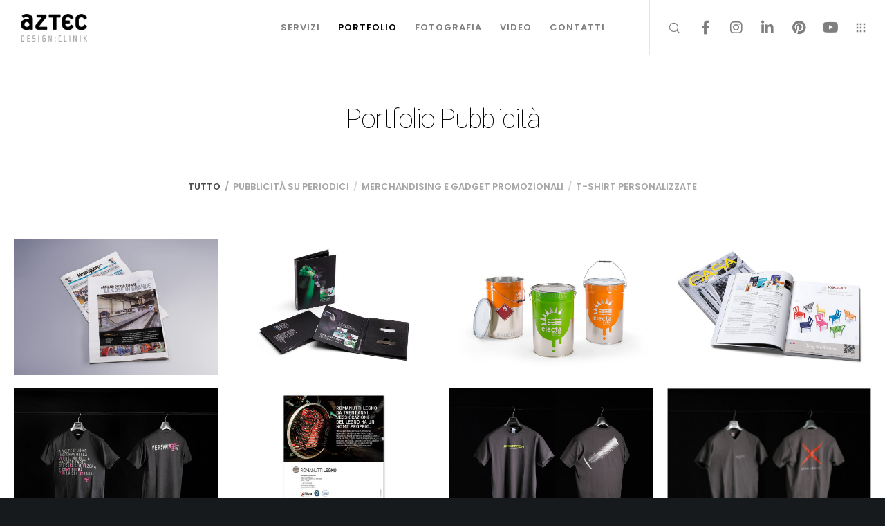

--- FILE ---
content_type: text/html; charset=UTF-8
request_url: https://www.designclinik.it/portfoglio/pubblicita/
body_size: 31728
content:
<!doctype html>
<!--[if lt IE 10]>
<html class="ie9 no-js" lang="it-IT">
<![endif]-->
<!--[if (gt IE 9)|!(IE)]><!-->

<html class="no-js" lang="it-IT"> <!--<![endif]-->

	<head>
		<meta charset="UTF-8">
				<title>Pubblicità &#8211; Aztec Design Clinik</title>
<meta name='robots' content='max-image-preview:large' />
	<style>img:is([sizes="auto" i], [sizes^="auto," i]) { contain-intrinsic-size: 3000px 1500px }</style>
	<link rel='dns-prefetch' href='//unpkg.com' />
<link rel='dns-prefetch' href='//fonts.googleapis.com' />
<link rel='preconnect' href='https://fonts.gstatic.com' crossorigin />
<link rel="alternate" type="application/rss+xml" title="Aztec Design Clinik &raquo; Feed" href="https://www.designclinik.it/feed/" />
<link rel="alternate" type="application/rss+xml" title="Aztec Design Clinik &raquo; Feed dei commenti" href="https://www.designclinik.it/comments/feed/" />
<meta name="viewport" content="width=device-width, initial-scale=1, maximum-scale=1, user-scalable=no">
<meta name="application-name" content="Aztec Design Clinik">
<script type="text/javascript">
/* <![CDATA[ */
window._wpemojiSettings = {"baseUrl":"https:\/\/s.w.org\/images\/core\/emoji\/16.0.1\/72x72\/","ext":".png","svgUrl":"https:\/\/s.w.org\/images\/core\/emoji\/16.0.1\/svg\/","svgExt":".svg","source":{"concatemoji":"https:\/\/www.designclinik.it\/wp-includes\/js\/wp-emoji-release.min.js?ver=6.8.3"}};
/*! This file is auto-generated */
!function(s,n){var o,i,e;function c(e){try{var t={supportTests:e,timestamp:(new Date).valueOf()};sessionStorage.setItem(o,JSON.stringify(t))}catch(e){}}function p(e,t,n){e.clearRect(0,0,e.canvas.width,e.canvas.height),e.fillText(t,0,0);var t=new Uint32Array(e.getImageData(0,0,e.canvas.width,e.canvas.height).data),a=(e.clearRect(0,0,e.canvas.width,e.canvas.height),e.fillText(n,0,0),new Uint32Array(e.getImageData(0,0,e.canvas.width,e.canvas.height).data));return t.every(function(e,t){return e===a[t]})}function u(e,t){e.clearRect(0,0,e.canvas.width,e.canvas.height),e.fillText(t,0,0);for(var n=e.getImageData(16,16,1,1),a=0;a<n.data.length;a++)if(0!==n.data[a])return!1;return!0}function f(e,t,n,a){switch(t){case"flag":return n(e,"\ud83c\udff3\ufe0f\u200d\u26a7\ufe0f","\ud83c\udff3\ufe0f\u200b\u26a7\ufe0f")?!1:!n(e,"\ud83c\udde8\ud83c\uddf6","\ud83c\udde8\u200b\ud83c\uddf6")&&!n(e,"\ud83c\udff4\udb40\udc67\udb40\udc62\udb40\udc65\udb40\udc6e\udb40\udc67\udb40\udc7f","\ud83c\udff4\u200b\udb40\udc67\u200b\udb40\udc62\u200b\udb40\udc65\u200b\udb40\udc6e\u200b\udb40\udc67\u200b\udb40\udc7f");case"emoji":return!a(e,"\ud83e\udedf")}return!1}function g(e,t,n,a){var r="undefined"!=typeof WorkerGlobalScope&&self instanceof WorkerGlobalScope?new OffscreenCanvas(300,150):s.createElement("canvas"),o=r.getContext("2d",{willReadFrequently:!0}),i=(o.textBaseline="top",o.font="600 32px Arial",{});return e.forEach(function(e){i[e]=t(o,e,n,a)}),i}function t(e){var t=s.createElement("script");t.src=e,t.defer=!0,s.head.appendChild(t)}"undefined"!=typeof Promise&&(o="wpEmojiSettingsSupports",i=["flag","emoji"],n.supports={everything:!0,everythingExceptFlag:!0},e=new Promise(function(e){s.addEventListener("DOMContentLoaded",e,{once:!0})}),new Promise(function(t){var n=function(){try{var e=JSON.parse(sessionStorage.getItem(o));if("object"==typeof e&&"number"==typeof e.timestamp&&(new Date).valueOf()<e.timestamp+604800&&"object"==typeof e.supportTests)return e.supportTests}catch(e){}return null}();if(!n){if("undefined"!=typeof Worker&&"undefined"!=typeof OffscreenCanvas&&"undefined"!=typeof URL&&URL.createObjectURL&&"undefined"!=typeof Blob)try{var e="postMessage("+g.toString()+"("+[JSON.stringify(i),f.toString(),p.toString(),u.toString()].join(",")+"));",a=new Blob([e],{type:"text/javascript"}),r=new Worker(URL.createObjectURL(a),{name:"wpTestEmojiSupports"});return void(r.onmessage=function(e){c(n=e.data),r.terminate(),t(n)})}catch(e){}c(n=g(i,f,p,u))}t(n)}).then(function(e){for(var t in e)n.supports[t]=e[t],n.supports.everything=n.supports.everything&&n.supports[t],"flag"!==t&&(n.supports.everythingExceptFlag=n.supports.everythingExceptFlag&&n.supports[t]);n.supports.everythingExceptFlag=n.supports.everythingExceptFlag&&!n.supports.flag,n.DOMReady=!1,n.readyCallback=function(){n.DOMReady=!0}}).then(function(){return e}).then(function(){var e;n.supports.everything||(n.readyCallback(),(e=n.source||{}).concatemoji?t(e.concatemoji):e.wpemoji&&e.twemoji&&(t(e.twemoji),t(e.wpemoji)))}))}((window,document),window._wpemojiSettings);
/* ]]> */
</script>
<style id='wp-emoji-styles-inline-css' type='text/css'>

	img.wp-smiley, img.emoji {
		display: inline !important;
		border: none !important;
		box-shadow: none !important;
		height: 1em !important;
		width: 1em !important;
		margin: 0 0.07em !important;
		vertical-align: -0.1em !important;
		background: none !important;
		padding: 0 !important;
	}
</style>
<link rel='stylesheet' id='wp-block-library-css' href='https://www.designclinik.it/wp-includes/css/dist/block-library/style.min.css?ver=6.8.3' type='text/css' media='all' />
<style id='classic-theme-styles-inline-css' type='text/css'>
/*! This file is auto-generated */
.wp-block-button__link{color:#fff;background-color:#32373c;border-radius:9999px;box-shadow:none;text-decoration:none;padding:calc(.667em + 2px) calc(1.333em + 2px);font-size:1.125em}.wp-block-file__button{background:#32373c;color:#fff;text-decoration:none}
</style>
<link rel='stylesheet' id='wp-components-css' href='https://www.designclinik.it/wp-includes/css/dist/components/style.min.css?ver=6.8.3' type='text/css' media='all' />
<link rel='stylesheet' id='wp-preferences-css' href='https://www.designclinik.it/wp-includes/css/dist/preferences/style.min.css?ver=6.8.3' type='text/css' media='all' />
<link rel='stylesheet' id='wp-block-editor-css' href='https://www.designclinik.it/wp-includes/css/dist/block-editor/style.min.css?ver=6.8.3' type='text/css' media='all' />
<link rel='stylesheet' id='popup-maker-block-library-style-css' href='https://www.designclinik.it/wp-content/plugins/popup-maker/dist/packages/block-library-style.css?ver=dbea705cfafe089d65f1' type='text/css' media='all' />
<style id='global-styles-inline-css' type='text/css'>
:root{--wp--preset--aspect-ratio--square: 1;--wp--preset--aspect-ratio--4-3: 4/3;--wp--preset--aspect-ratio--3-4: 3/4;--wp--preset--aspect-ratio--3-2: 3/2;--wp--preset--aspect-ratio--2-3: 2/3;--wp--preset--aspect-ratio--16-9: 16/9;--wp--preset--aspect-ratio--9-16: 9/16;--wp--preset--color--black: #000000;--wp--preset--color--cyan-bluish-gray: #abb8c3;--wp--preset--color--white: #ffffff;--wp--preset--color--pale-pink: #f78da7;--wp--preset--color--vivid-red: #cf2e2e;--wp--preset--color--luminous-vivid-orange: #ff6900;--wp--preset--color--luminous-vivid-amber: #fcb900;--wp--preset--color--light-green-cyan: #7bdcb5;--wp--preset--color--vivid-green-cyan: #00d084;--wp--preset--color--pale-cyan-blue: #8ed1fc;--wp--preset--color--vivid-cyan-blue: #0693e3;--wp--preset--color--vivid-purple: #9b51e0;--wp--preset--color--primary-1: #cc8f81;--wp--preset--color--primary-2: #60e2d7;--wp--preset--color--primary-3: #777777;--wp--preset--color--primary-4: #5F597E;--wp--preset--color--primary-5: #d6ccad;--wp--preset--color--green: #6ECA09;--wp--preset--color--red: #D0021B;--wp--preset--color--orange: #FAB901;--wp--preset--color--aqua: #28d2dc;--wp--preset--color--blue: #15c7ff;--wp--preset--color--purple: #7639e2;--wp--preset--color--grey: #e2e2e2;--wp--preset--gradient--vivid-cyan-blue-to-vivid-purple: linear-gradient(135deg,rgba(6,147,227,1) 0%,rgb(155,81,224) 100%);--wp--preset--gradient--light-green-cyan-to-vivid-green-cyan: linear-gradient(135deg,rgb(122,220,180) 0%,rgb(0,208,130) 100%);--wp--preset--gradient--luminous-vivid-amber-to-luminous-vivid-orange: linear-gradient(135deg,rgba(252,185,0,1) 0%,rgba(255,105,0,1) 100%);--wp--preset--gradient--luminous-vivid-orange-to-vivid-red: linear-gradient(135deg,rgba(255,105,0,1) 0%,rgb(207,46,46) 100%);--wp--preset--gradient--very-light-gray-to-cyan-bluish-gray: linear-gradient(135deg,rgb(238,238,238) 0%,rgb(169,184,195) 100%);--wp--preset--gradient--cool-to-warm-spectrum: linear-gradient(135deg,rgb(74,234,220) 0%,rgb(151,120,209) 20%,rgb(207,42,186) 40%,rgb(238,44,130) 60%,rgb(251,105,98) 80%,rgb(254,248,76) 100%);--wp--preset--gradient--blush-light-purple: linear-gradient(135deg,rgb(255,206,236) 0%,rgb(152,150,240) 100%);--wp--preset--gradient--blush-bordeaux: linear-gradient(135deg,rgb(254,205,165) 0%,rgb(254,45,45) 50%,rgb(107,0,62) 100%);--wp--preset--gradient--luminous-dusk: linear-gradient(135deg,rgb(255,203,112) 0%,rgb(199,81,192) 50%,rgb(65,88,208) 100%);--wp--preset--gradient--pale-ocean: linear-gradient(135deg,rgb(255,245,203) 0%,rgb(182,227,212) 50%,rgb(51,167,181) 100%);--wp--preset--gradient--electric-grass: linear-gradient(135deg,rgb(202,248,128) 0%,rgb(113,206,126) 100%);--wp--preset--gradient--midnight: linear-gradient(135deg,rgb(2,3,129) 0%,rgb(40,116,252) 100%);--wp--preset--font-size--small: 13px;--wp--preset--font-size--medium: 20px;--wp--preset--font-size--large: 36px;--wp--preset--font-size--x-large: 42px;--wp--preset--spacing--20: 0.44rem;--wp--preset--spacing--30: 0.67rem;--wp--preset--spacing--40: 1rem;--wp--preset--spacing--50: 1.5rem;--wp--preset--spacing--60: 2.25rem;--wp--preset--spacing--70: 3.38rem;--wp--preset--spacing--80: 5.06rem;--wp--preset--shadow--natural: 6px 6px 9px rgba(0, 0, 0, 0.2);--wp--preset--shadow--deep: 12px 12px 50px rgba(0, 0, 0, 0.4);--wp--preset--shadow--sharp: 6px 6px 0px rgba(0, 0, 0, 0.2);--wp--preset--shadow--outlined: 6px 6px 0px -3px rgba(255, 255, 255, 1), 6px 6px rgba(0, 0, 0, 1);--wp--preset--shadow--crisp: 6px 6px 0px rgba(0, 0, 0, 1);}:where(.is-layout-flex){gap: 0.5em;}:where(.is-layout-grid){gap: 0.5em;}body .is-layout-flex{display: flex;}.is-layout-flex{flex-wrap: wrap;align-items: center;}.is-layout-flex > :is(*, div){margin: 0;}body .is-layout-grid{display: grid;}.is-layout-grid > :is(*, div){margin: 0;}:where(.wp-block-columns.is-layout-flex){gap: 2em;}:where(.wp-block-columns.is-layout-grid){gap: 2em;}:where(.wp-block-post-template.is-layout-flex){gap: 1.25em;}:where(.wp-block-post-template.is-layout-grid){gap: 1.25em;}.has-black-color{color: var(--wp--preset--color--black) !important;}.has-cyan-bluish-gray-color{color: var(--wp--preset--color--cyan-bluish-gray) !important;}.has-white-color{color: var(--wp--preset--color--white) !important;}.has-pale-pink-color{color: var(--wp--preset--color--pale-pink) !important;}.has-vivid-red-color{color: var(--wp--preset--color--vivid-red) !important;}.has-luminous-vivid-orange-color{color: var(--wp--preset--color--luminous-vivid-orange) !important;}.has-luminous-vivid-amber-color{color: var(--wp--preset--color--luminous-vivid-amber) !important;}.has-light-green-cyan-color{color: var(--wp--preset--color--light-green-cyan) !important;}.has-vivid-green-cyan-color{color: var(--wp--preset--color--vivid-green-cyan) !important;}.has-pale-cyan-blue-color{color: var(--wp--preset--color--pale-cyan-blue) !important;}.has-vivid-cyan-blue-color{color: var(--wp--preset--color--vivid-cyan-blue) !important;}.has-vivid-purple-color{color: var(--wp--preset--color--vivid-purple) !important;}.has-black-background-color{background-color: var(--wp--preset--color--black) !important;}.has-cyan-bluish-gray-background-color{background-color: var(--wp--preset--color--cyan-bluish-gray) !important;}.has-white-background-color{background-color: var(--wp--preset--color--white) !important;}.has-pale-pink-background-color{background-color: var(--wp--preset--color--pale-pink) !important;}.has-vivid-red-background-color{background-color: var(--wp--preset--color--vivid-red) !important;}.has-luminous-vivid-orange-background-color{background-color: var(--wp--preset--color--luminous-vivid-orange) !important;}.has-luminous-vivid-amber-background-color{background-color: var(--wp--preset--color--luminous-vivid-amber) !important;}.has-light-green-cyan-background-color{background-color: var(--wp--preset--color--light-green-cyan) !important;}.has-vivid-green-cyan-background-color{background-color: var(--wp--preset--color--vivid-green-cyan) !important;}.has-pale-cyan-blue-background-color{background-color: var(--wp--preset--color--pale-cyan-blue) !important;}.has-vivid-cyan-blue-background-color{background-color: var(--wp--preset--color--vivid-cyan-blue) !important;}.has-vivid-purple-background-color{background-color: var(--wp--preset--color--vivid-purple) !important;}.has-black-border-color{border-color: var(--wp--preset--color--black) !important;}.has-cyan-bluish-gray-border-color{border-color: var(--wp--preset--color--cyan-bluish-gray) !important;}.has-white-border-color{border-color: var(--wp--preset--color--white) !important;}.has-pale-pink-border-color{border-color: var(--wp--preset--color--pale-pink) !important;}.has-vivid-red-border-color{border-color: var(--wp--preset--color--vivid-red) !important;}.has-luminous-vivid-orange-border-color{border-color: var(--wp--preset--color--luminous-vivid-orange) !important;}.has-luminous-vivid-amber-border-color{border-color: var(--wp--preset--color--luminous-vivid-amber) !important;}.has-light-green-cyan-border-color{border-color: var(--wp--preset--color--light-green-cyan) !important;}.has-vivid-green-cyan-border-color{border-color: var(--wp--preset--color--vivid-green-cyan) !important;}.has-pale-cyan-blue-border-color{border-color: var(--wp--preset--color--pale-cyan-blue) !important;}.has-vivid-cyan-blue-border-color{border-color: var(--wp--preset--color--vivid-cyan-blue) !important;}.has-vivid-purple-border-color{border-color: var(--wp--preset--color--vivid-purple) !important;}.has-vivid-cyan-blue-to-vivid-purple-gradient-background{background: var(--wp--preset--gradient--vivid-cyan-blue-to-vivid-purple) !important;}.has-light-green-cyan-to-vivid-green-cyan-gradient-background{background: var(--wp--preset--gradient--light-green-cyan-to-vivid-green-cyan) !important;}.has-luminous-vivid-amber-to-luminous-vivid-orange-gradient-background{background: var(--wp--preset--gradient--luminous-vivid-amber-to-luminous-vivid-orange) !important;}.has-luminous-vivid-orange-to-vivid-red-gradient-background{background: var(--wp--preset--gradient--luminous-vivid-orange-to-vivid-red) !important;}.has-very-light-gray-to-cyan-bluish-gray-gradient-background{background: var(--wp--preset--gradient--very-light-gray-to-cyan-bluish-gray) !important;}.has-cool-to-warm-spectrum-gradient-background{background: var(--wp--preset--gradient--cool-to-warm-spectrum) !important;}.has-blush-light-purple-gradient-background{background: var(--wp--preset--gradient--blush-light-purple) !important;}.has-blush-bordeaux-gradient-background{background: var(--wp--preset--gradient--blush-bordeaux) !important;}.has-luminous-dusk-gradient-background{background: var(--wp--preset--gradient--luminous-dusk) !important;}.has-pale-ocean-gradient-background{background: var(--wp--preset--gradient--pale-ocean) !important;}.has-electric-grass-gradient-background{background: var(--wp--preset--gradient--electric-grass) !important;}.has-midnight-gradient-background{background: var(--wp--preset--gradient--midnight) !important;}.has-small-font-size{font-size: var(--wp--preset--font-size--small) !important;}.has-medium-font-size{font-size: var(--wp--preset--font-size--medium) !important;}.has-large-font-size{font-size: var(--wp--preset--font-size--large) !important;}.has-x-large-font-size{font-size: var(--wp--preset--font-size--x-large) !important;}
:where(.wp-block-post-template.is-layout-flex){gap: 1.25em;}:where(.wp-block-post-template.is-layout-grid){gap: 1.25em;}
:where(.wp-block-columns.is-layout-flex){gap: 2em;}:where(.wp-block-columns.is-layout-grid){gap: 2em;}
:root :where(.wp-block-pullquote){font-size: 1.5em;line-height: 1.6;}
</style>
<link rel='stylesheet' id='contact-form-7-css' href='https://www.designclinik.it/wp-content/plugins/contact-form-7/includes/css/styles.css?ver=6.1' type='text/css' media='all' />
<link rel='stylesheet' id='wpa-css-css' href='https://www.designclinik.it/wp-content/plugins/honeypot/includes/css/wpa.css?ver=2.2.13' type='text/css' media='all' />
<link rel='stylesheet' id='noo-before-after-css' href='https://www.designclinik.it/wp-content/plugins/noo-before-after/assets/css/noo-before-after.css' type='text/css' media='all' />
<link rel='stylesheet' id='noo-before-after-slick-css-css' href='https://www.designclinik.it/wp-content/plugins/noo-before-after/assets/css/slick.css' type='text/css' media='all' />
<link rel='stylesheet' id='noo-before-after-slick-theme-css-css' href='https://www.designclinik.it/wp-content/plugins/noo-before-after/assets/css/slick-theme.css' type='text/css' media='all' />
<link rel='stylesheet' id='font-awesome-css' href='https://www.designclinik.it/wp-content/themes/movedo/css/font-awesome.min.css?ver=6.4.2' type='text/css' media='all' />
<link rel='stylesheet' id='font-awesome-v4-shims-css' href='https://www.designclinik.it/wp-content/themes/movedo/css/font-awesome-v4-shims.min.css?ver=6.4.2' type='text/css' media='all' />
<link rel='stylesheet' id='movedo-grve-theme-style-css' href='https://www.designclinik.it/wp-content/themes/movedo/css/theme-style.css?ver=3.6.5' type='text/css' media='all' />
<link rel='stylesheet' id='movedo-grve-elements-css' href='https://www.designclinik.it/wp-content/themes/movedo/css/elements.css?ver=3.6.5' type='text/css' media='all' />
<link rel='stylesheet' id='movedo-grve-custom-style-css' href='https://www.designclinik.it/wp-content/themes/movedo/css/responsive.css?ver=3.6.5' type='text/css' media='all' />
<style id='movedo-grve-custom-style-inline-css' type='text/css'>
.vc_custom_1570714827310{background-image: url(https://www.designclinik.it/wp-content/uploads/2019/09/Azienda-fondino-01.jpg?id=19444) !important;background-position: center !important;background-repeat: no-repeat !important;background-size: cover !important;}.vc_custom_1474289319001{padding-right: 31% !important;padding-left: 31% !important;}
 body { font-size: 18px; font-family: "Hind Siliguri"; font-weight: 300; line-height: 30px; letter-spacing: 0px; } #grve-header .grve-logo.grve-logo-text a { font-family: Roboto; font-weight: 700; font-style: normal; font-size: 36px; text-transform: none; letter-spacing: 0px; } .grve-main-menu .grve-wrapper > ul > li > a, .grve-main-menu .grve-wrapper > ul > li .grve-toggle-menu-item-wrapper a, .grve-main-menu .grve-wrapper > ul > li.megamenu > ul > li > a, .grve-toggle-hiddenarea .grve-label, .grve-main-menu .grve-wrapper > ul > li ul li.grve-goback a { font-family: Poppins; font-weight: 600; font-style: normal; font-size: 13px; text-transform: uppercase; letter-spacing: 1px; } .grve-slide-menu .grve-main-menu .grve-wrapper ul li.megamenu ul li:not(.grve-goback) > a, .grve-main-menu .grve-wrapper > ul > li ul li a { font-family: Poppins; font-weight: 500; font-style: normal; font-size: 13px; text-transform: none; letter-spacing: 0px; } .grve-main-menu .grve-menu-description { font-family: Poppins; font-weight: 400; font-style: normal; font-size: 12px; text-transform: none; letter-spacing: 0px; } #grve-hidden-menu .grve-hiddenarea-content .grve-menu > li > a, #grve-hidden-menu .grve-hiddenarea-content .grve-menu > li > .grve-toggle-menu-item-wrapper a, #grve-responsive-anchor .grve-hiddenarea-content .grve-menu > li > a, #grve-hidden-menu ul.grve-menu > li.megamenu > ul > li > a, #grve-hidden-menu ul.grve-menu > li ul li.grve-goback a { font-family: Poppins; font-weight: 600; font-style: normal; font-size: 12px; text-transform: uppercase; } #grve-hidden-menu.grve-slide-menu ul li.megamenu ul li:not(.grve-goback) > a, #grve-hidden-menu.grve-slide-menu ul li ul li:not(.grve-goback) > a, #grve-hidden-menu.grve-toggle-menu ul li.megamenu ul li > a, #grve-hidden-menu.grve-toggle-menu ul li ul li > a, #grve-responsive-anchor ul li ul li > a { font-family: Poppins; font-weight: 500; font-style: normal; font-size: 12px; text-transform: none; letter-spacing: 0px; } #grve-hidden-menu .grve-menu-description { font-family: Poppins; font-weight: 400; font-style: normal; font-size: 11px; text-transform: none; letter-spacing: 0px; } h1, .grve-h1, #grve-theme-wrapper .grve-modal .grve-search input[type='text'], .grve-dropcap span, p.grve-dropcap:first-letter { font-family: Roboto; font-weight: 100; font-style: normal; text-transform: none; font-size: 38px; line-height: 45px; letter-spacing: -1.5px; } h2, .grve-h2 { font-family: Roboto; font-weight: 100; font-style: normal; text-transform: none; font-size: 30px; line-height: 36px; letter-spacing: 0px; } h3, .grve-h3 { font-family: Roboto; font-weight: 100; font-style: normal; text-transform: none; font-size: 24px; line-height: 30px; letter-spacing: 0px; } h4, .grve-h4 { font-family: Roboto; font-weight: 100; font-style: normal; text-transform: none; font-size: 20px; line-height: 28px; letter-spacing: 0px; } h5, .grve-h5 { font-family: Roboto; font-weight: 100; font-style: normal; text-transform: none; font-size: 18px; line-height: 24px; letter-spacing: 0px; } h6, .grve-h6, .vc_tta.vc_general .vc_tta-panel-title, #grve-main-content .vc_tta.vc_general .vc_tta-tab > a { font-family: Roboto; font-weight: 100; font-style: normal; text-transform: none; font-size: 16px; line-height: 20px; letter-spacing: 0px; } #grve-page-title .grve-title, #grve-blog-title .grve-title, #grve-search-page-title .grve-title { font-family: Roboto; font-weight: 100; font-style: normal; font-size: 48px; text-transform: none; line-height: 60px; letter-spacing: -1.3px; } #grve-page-title .grve-description, #grve-blog-title .grve-description, #grve-blog-title .grve-description p, #grve-search-page-title .grve-description { font-family: "Hind Siliguri"; font-weight: 400; font-style: normal; font-size: 20px; text-transform: none; line-height: 30px; letter-spacing: 0px; } #grve-post-title .grve-title-categories { font-family: Poppins; font-weight: 700; font-style: normal; font-size: 11px; text-transform: uppercase; line-height: 14px; letter-spacing: 2px; } #grve-post-title .grve-post-meta, #grve-post-title .grve-post-meta li { font-family: Poppins; font-weight: 600; font-style: normal; font-size: 11px; text-transform: uppercase; line-height: 11px; letter-spacing: 0px; } .grve-single-simple-title { font-family: Roboto; font-weight: 100; font-style: normal; font-size: 36px; text-transform: none; line-height: 48px; letter-spacing: 0px; } #grve-post-title .grve-title { font-family: Roboto; font-weight: 100; font-style: normal; font-size: 48px; text-transform: none; line-height: 60px; letter-spacing: -1.3px; } #grve-post-title .grve-description { font-family: "Hind Siliguri"; font-weight: 400; font-style: normal; font-size: 20px; text-transform: none; line-height: 30px; letter-spacing: 1px; } #grve-portfolio-title .grve-title { font-family: Roboto; font-weight: 100; font-style: normal; font-size: 48px; text-transform: none; line-height: 60px; letter-spacing: 0px; } #grve-portfolio-title .grve-description { font-family: "Hind Siliguri"; font-weight: 400; font-style: normal; font-size: 20px; text-transform: none; line-height: 30px; letter-spacing: 1px; } #grve-forum-title .grve-title { font-family: Roboto; font-weight: 100; font-style: normal; font-size: 48px; text-transform: none; line-height: 60px; letter-spacing: 0px; } .grve-product-area .product_title { font-family: Roboto; font-weight: 100; font-style: normal; font-size: 48px; text-transform: none; line-height: 60px; letter-spacing: 0px; } #grve-entry-summary .grve-short-description p { font-family: "Hind Siliguri"; font-weight: 400; font-style: normal; font-size: 16px; text-transform: none; line-height: 28px; letter-spacing: 0px; } #grve-product-title .grve-title, #grve-product-tax-title .grve-title, .woocommerce-page #grve-page-title .grve-title { font-family: Roboto; font-weight: 100; font-style: normal; font-size: 60px; text-transform: none; line-height: 72px; letter-spacing: 0px; } #grve-product-title .grve-description, #grve-product-tax-title .grve-description, #grve-product-tax-title .grve-description p, .woocommerce-page #grve-page-title .grve-description { font-family: "Hind Siliguri"; font-weight: 400; font-style: normal; font-size: 20px; text-transform: none; line-height: 30px; letter-spacing: 0px; } .grve-event-simple-title { font-family: Roboto; font-weight: 100; font-style: normal; font-size: 48px; text-transform: none; line-height: 60px; letter-spacing: 0px; } #grve-event-title .grve-title, #grve-event-tax-title .grve-title { font-family: Roboto; font-weight: 100; font-style: normal; font-size: 60px; text-transform: none; line-height: 72px; letter-spacing: 0px; } #grve-event-title .grve-description, #grve-event-tax-title .grve-description, #grve-event-tax-title .grve-description p { font-family: "Hind Siliguri"; font-weight: 400; font-style: normal; font-size: 20px; text-transform: none; line-height: 30px; letter-spacing: 0px; } #grve-feature-section .grve-subheading { font-family: Roboto; font-weight: 100; font-style: normal; font-size: 16px; text-transform: none; line-height: 30px; letter-spacing: 0px; } #grve-feature-section .grve-title { font-family: Roboto; font-weight: 100; font-style: normal; font-size: 48px; text-transform: none; line-height: 53px; letter-spacing: -1.3px; } #grve-feature-section .grve-description { font-family: "Hind Siliguri"; font-weight: 400; font-style: normal; font-size: 20px; text-transform: none; line-height: 30px; letter-spacing: 1px; } #grve-feature-section.grve-fullscreen .grve-subheading { font-family: Roboto; font-weight: 100; font-style: normal; font-size: 16px; text-transform: none; line-height: 30px; letter-spacing: 0px; } #grve-feature-section.grve-fullscreen .grve-title { font-family: Roboto; font-weight: 100; font-style: normal; font-size: 90px; text-transform: none; line-height: 100px; letter-spacing: 0px; } #grve-feature-section.grve-fullscreen .grve-description { font-family: "Hind Siliguri"; font-weight: 400; font-style: normal; font-size: 24px; text-transform: none; line-height: 30px; letter-spacing: 0px; } .grve-leader-text, .grve-leader-text p, p.grve-leader-text { font-family: "Hind Siliguri"; font-weight: 300; font-style: normal; font-size: 18px; text-transform: none; line-height: 24px; letter-spacing: 0px; } .grve-subtitle, .grve-subtitle p, .grve-subtitle-text { font-family: "Hind Siliguri"; font-weight: 400; font-style: normal; font-size: 15px; text-transform: none; line-height: 25px; letter-spacing: 0px; } .grve-small-text, span.wpcf7-not-valid-tip, div.wpcf7-mail-sent-ok, div.wpcf7-validation-errors, .grve-post-meta-wrapper .grve-categories li { font-family: "Hind Siliguri"; font-weight: 400; font-style: normal; font-size: 13px; text-transform: uppercase; letter-spacing: 0.5px; } .grve-quote-text, blockquote p, blockquote cite { font-family: Georgia, serif; font-weight: 400; font-style: italic; font-size: 24px; line-height: 40px; text-transform: none; letter-spacing: 0px; } .grve-link-text, .grve-btn, input[type='submit'], input[type='reset'], input[type='button'], button:not(.mfp-arrow):not(.grve-search-btn), #cancel-comment-reply-link, .grve-anchor-menu .grve-anchor-wrapper .grve-container > ul > li > a, .grve-anchor-menu .grve-anchor-wrapper .grve-container ul.sub-menu li a, #reply-title, .woocommerce div.product p.stock { font-family: Poppins !important; font-weight: 600 !important; font-style: normal; font-size: 13px !important; text-transform: uppercase; letter-spacing: 0px; } .grve-btn.grve-btn-extrasmall, .widget.woocommerce button[type='submit'] { font-size: 9px !important; } .grve-btn.grve-btn-small { font-size: 11px !important; } .grve-btn.grve-btn-large { font-size: 16px !important; } .grve-btn.grve-btn-extralarge { font-size: 18px !important; } .grve-widget-title { font-family: Poppins; font-weight: 600; font-style: normal; font-size: 12px; text-transform: uppercase; line-height: 24px; letter-spacing: 0px; } .widget, .widgets, .widget p { font-family: "Hind Siliguri"; font-weight: 400; font-style: normal; font-size: 14px; text-transform: none; line-height: 24px; letter-spacing: 0px; } .single-post #grve-single-content, .single-product #tab-description, .single-tribe_events #grve-single-content { font-size: 18px; font-family: "Hind Siliguri"; font-weight: 400; line-height: 30px; letter-spacing: 0px; } .grve-custom-font-1, #grve-feature-section .grve-subheading.grve-custom-font-1, #grve-feature-section.grve-fullscreen .grve-subheading.grve-custom-font-1, #grve-feature-section .grve-title.grve-custom-font-1, #grve-feature-section.grve-fullscreen .grve-title.grve-custom-font-1, #grve-feature-section .grve-description.grve-custom-font-1, #grve-feature-section.grve-fullscreen .grve-description.grve-custom-font-1 { font-family: "Playfair Display"; font-weight: 400; font-style: normal; text-transform: none; letter-spacing: 0px; } .grve-custom-font-2, #grve-feature-section .grve-subheading.grve-custom-font-2, #grve-feature-section.grve-fullscreen .grve-subheading.grve-custom-font-2, #grve-feature-section .grve-title.grve-custom-font-2, #grve-feature-section.grve-fullscreen .grve-title.grve-custom-font-2, #grve-feature-section .grve-description.grve-custom-font-2, #grve-feature-section.grve-fullscreen .grve-description.grve-custom-font-2 { font-family: Dosis; font-weight: 400; font-style: normal; text-transform: none; letter-spacing: 0px; } .grve-custom-font-3, #grve-feature-section .grve-subheading.grve-custom-font-3, #grve-feature-section.grve-fullscreen .grve-subheading.grve-custom-font-3, #grve-feature-section .grve-title.grve-custom-font-3, #grve-feature-section.grve-fullscreen .grve-title.grve-custom-font-3, #grve-feature-section .grve-description.grve-custom-font-3, #grve-feature-section.grve-fullscreen .grve-description.grve-custom-font-3 { font-family: Roboto; font-weight: 500; font-style: normal; text-transform: none; letter-spacing: 0.5px; } .grve-custom-font-4, #grve-feature-section .grve-subheading.grve-custom-font-4, #grve-feature-section.grve-fullscreen .grve-subheading.grve-custom-font-4, #grve-feature-section .grve-title.grve-custom-font-4, #grve-feature-section.grve-fullscreen .grve-title.grve-custom-font-4, #grve-feature-section .grve-description.grve-custom-font-4, #grve-feature-section.grve-fullscreen .grve-description.grve-custom-font-4 { font-family: Roboto; font-weight: 400; font-style: normal; text-transform: none; letter-spacing: 0.5px; } .grve-blog-leader .grve-post-list .grve-post-content p { max-height: 60px; } @media only screen and (min-width: 1201px) and (max-width: 1440px) { } @media only screen and (min-width: 960px) and (max-width: 1200px) { h1,.grve-h1,#grve-theme-wrapper .grve-modal .grve-search input[type="text"],.grve-dropcap span,p.grve-dropcap:first-letter { font-size: 34px; line-height: 1.18em; } .grve-h1.grve-heading-120:not(.grve-tablet-reset-increase-heading ) { font-size: 30px; } .grve-h1.grve-heading-140:not(.grve-tablet-reset-increase-heading ) { font-size: 30px; } .grve-h1.grve-heading-160:not(.grve-tablet-reset-increase-heading ) { font-size: 30px; } .grve-h1.grve-heading-180:not(.grve-tablet-reset-increase-heading ) { font-size: 30px; } .grve-h1.grve-heading-200:not(.grve-tablet-reset-increase-heading ) { font-size: 24px; } .grve-h1.grve-heading-250:not(.grve-tablet-reset-increase-heading ) { font-size: 20px; } .grve-h1.grve-heading-300:not(.grve-tablet-reset-increase-heading ) { font-size: 20px; } h2,.grve-h2 { font-size: 27px; line-height: 1.2em; } .grve-h2.grve-heading-120:not(.grve-tablet-reset-increase-heading ) { font-size: 23px; } .grve-h2.grve-heading-140:not(.grve-tablet-reset-increase-heading ) { font-size: 23px; } .grve-h2.grve-heading-160:not(.grve-tablet-reset-increase-heading ) { font-size: 23px; } .grve-h2.grve-heading-180:not(.grve-tablet-reset-increase-heading ) { font-size: 23px; } .grve-h2.grve-heading-200:not(.grve-tablet-reset-increase-heading ) { font-size: 19px; } .grve-h2.grve-heading-250:not(.grve-tablet-reset-increase-heading ) { font-size: 16px; } .grve-h2.grve-heading-300:not(.grve-tablet-reset-increase-heading ) { font-size: 16px; } h3,.grve-h3 { font-size: 22px; line-height: 1.25em; } .grve-h3.grve-heading-120:not(.grve-tablet-reset-increase-heading ) { font-size: 19px; } .grve-h3.grve-heading-140:not(.grve-tablet-reset-increase-heading ) { font-size: 19px; } .grve-h3.grve-heading-160:not(.grve-tablet-reset-increase-heading ) { font-size: 19px; } .grve-h3.grve-heading-180:not(.grve-tablet-reset-increase-heading ) { font-size: 19px; } .grve-h3.grve-heading-200:not(.grve-tablet-reset-increase-heading ) { font-size: 15px; } .grve-h3.grve-heading-250:not(.grve-tablet-reset-increase-heading ) { font-size: 13px; } .grve-h3.grve-heading-300:not(.grve-tablet-reset-increase-heading ) { font-size: 13px; } h4,.grve-h4 { font-size: 18px; line-height: 1.4em; } .grve-h4.grve-heading-120:not(.grve-tablet-reset-increase-heading ) { font-size: 16px; } .grve-h4.grve-heading-140:not(.grve-tablet-reset-increase-heading ) { font-size: 16px; } .grve-h4.grve-heading-160:not(.grve-tablet-reset-increase-heading ) { font-size: 16px; } .grve-h4.grve-heading-180:not(.grve-tablet-reset-increase-heading ) { font-size: 16px; } .grve-h4.grve-heading-200:not(.grve-tablet-reset-increase-heading ) { font-size: 13px; } .grve-h4.grve-heading-250:not(.grve-tablet-reset-increase-heading ) { font-size: 11px; } .grve-h4.grve-heading-300:not(.grve-tablet-reset-increase-heading ) { font-size: 11px; } .grve-h5.grve-heading-120:not(.grve-tablet-reset-increase-heading ) { font-size: 14px; } .grve-h5.grve-heading-140:not(.grve-tablet-reset-increase-heading ) { font-size: 14px; } .grve-h5.grve-heading-160:not(.grve-tablet-reset-increase-heading ) { font-size: 14px; } .grve-h5.grve-heading-180:not(.grve-tablet-reset-increase-heading ) { font-size: 14px; } .grve-h5.grve-heading-200:not(.grve-tablet-reset-increase-heading ) { font-size: 12px; } .grve-h5.grve-heading-250:not(.grve-tablet-reset-increase-heading ) { font-size: 10px; } .grve-h5.grve-heading-300:not(.grve-tablet-reset-increase-heading ) { font-size: 10px; } .grve-h6.grve-heading-140:not(.grve-tablet-reset-increase-heading ) { font-size: 13px; } .grve-h6.grve-heading-160:not(.grve-tablet-reset-increase-heading ) { font-size: 13px; } .grve-h6.grve-heading-180:not(.grve-tablet-reset-increase-heading ) { font-size: 13px; } .grve-h6.grve-heading-200:not(.grve-tablet-reset-increase-heading ) { font-size: 10px; } .grve-h6.grve-heading-250:not(.grve-tablet-reset-increase-heading ) { font-size: 8px; } .grve-h6.grve-heading-300:not(.grve-tablet-reset-increase-heading ) { font-size: 8px; } #grve-page-title .grve-title,#grve-blog-title .grve-title,#grve-search-page-title .grve-title { font-size: 41px; line-height: 1.25em; } #grve-post-title .grve-title { font-size: 41px; line-height: 1.25em; } .grve-single-simple-title { font-size: 31px; line-height: 1.33em; } #grve-portfolio-title .grve-title { font-size: 41px; line-height: 1.25em; } #grve-forum-title .grve-title { font-size: 41px; line-height: 1.25em; } .grve-product-area .product_title { font-size: 41px; line-height: 1.25em; } #grve-product-title .grve-title,#grve-product-tax-title .grve-title,.woocommerce-page #grve-page-title .grve-title { font-size: 51px; line-height: 1.2em; } .grve-event-simple-title { font-size: 41px; line-height: 1.25em; } #grve-event-title .grve-title,#grve-event-tax-title .grve-title { font-size: 51px; line-height: 1.2em; } #grve-feature-section .grve-title { font-size: 41px; line-height: 1.1em; } #grve-feature-section.grve-fullscreen .grve-title { font-size: 77px; line-height: 1.11em; } #grve-feature-section.grve-fullscreen .grve-description { font-size: 20px; line-height: 1.25em; } #grve-page-title .grve-description,#grve-blog-title .grve-description,#grve-blog-title .grve-description p,#grve-search-page-title .grve-description { font-size: 18px; line-height: 1.5em; } #grve-post-title .grve-description { font-size: 18px; line-height: 1.5em; } #grve-entry-summary .grve-short-description p { font-size: 14px; line-height: 1.75em; } #grve-product-title .grve-description,#grve-product-tax-title .grve-description,#grve-product-tax-title .grve-description p,.woocommerce-page #grve-page-title .grve-description { font-size: 18px; line-height: 1.5em; } #grve-event-title .grve-description,#grve-event-tax-title .grve-description,#grve-event-tax-title .grve-description p { font-size: 18px; line-height: 1.5em; } #grve-feature-section .grve-subheading { font-size: 14px; line-height: 1.88em; } #grve-feature-section.grve-fullscreen .grve-subheading { font-size: 14px; line-height: 1.88em; } #grve-feature-section .grve-description { font-size: 18px; line-height: 1.5em; } .grve-leader-text,.grve-leader-text p,p.grve-leader-text { font-size: 16px; line-height: 1.33em; } .grve-quote-text,blockquote p { font-size: 22px; line-height: 1.67em; } .grve-subtitle,.grve-subtitle-text { font-size: 14px; line-height: 1.67em; } } @media only screen and (min-width: 768px) and (max-width: 959px) { h1,.grve-h1,#grve-theme-wrapper .grve-modal .grve-search input[type="text"],.grve-dropcap span,p.grve-dropcap:first-letter { font-size: 30px; line-height: 1.18em; } .grve-h1.grve-heading-120:not(.grve-tablet-sm-reset-increase-heading ) { font-size: 26px; } .grve-h1.grve-heading-140:not(.grve-tablet-sm-reset-increase-heading ) { font-size: 26px; } .grve-h1.grve-heading-160:not(.grve-tablet-sm-reset-increase-heading ) { font-size: 26px; } .grve-h1.grve-heading-180:not(.grve-tablet-sm-reset-increase-heading ) { font-size: 26px; } .grve-h1.grve-heading-200:not(.grve-tablet-sm-reset-increase-heading ) { font-size: 22px; } .grve-h1.grve-heading-250:not(.grve-tablet-sm-reset-increase-heading ) { font-size: 18px; } .grve-h1.grve-heading-300:not(.grve-tablet-sm-reset-increase-heading ) { font-size: 18px; } h2,.grve-h2 { font-size: 24px; line-height: 1.2em; } .grve-h2.grve-heading-120:not(.grve-tablet-sm-reset-increase-heading ) { font-size: 21px; } .grve-h2.grve-heading-140:not(.grve-tablet-sm-reset-increase-heading ) { font-size: 21px; } .grve-h2.grve-heading-160:not(.grve-tablet-sm-reset-increase-heading ) { font-size: 21px; } .grve-h2.grve-heading-180:not(.grve-tablet-sm-reset-increase-heading ) { font-size: 21px; } .grve-h2.grve-heading-200:not(.grve-tablet-sm-reset-increase-heading ) { font-size: 17px; } .grve-h2.grve-heading-250:not(.grve-tablet-sm-reset-increase-heading ) { font-size: 14px; } .grve-h2.grve-heading-300:not(.grve-tablet-sm-reset-increase-heading ) { font-size: 14px; } h3,.grve-h3 { font-size: 19px; line-height: 1.25em; } .grve-h3.grve-heading-120:not(.grve-tablet-sm-reset-increase-heading ) { font-size: 17px; } .grve-h3.grve-heading-140:not(.grve-tablet-sm-reset-increase-heading ) { font-size: 17px; } .grve-h3.grve-heading-160:not(.grve-tablet-sm-reset-increase-heading ) { font-size: 17px; } .grve-h3.grve-heading-180:not(.grve-tablet-sm-reset-increase-heading ) { font-size: 17px; } .grve-h3.grve-heading-200:not(.grve-tablet-sm-reset-increase-heading ) { font-size: 14px; } .grve-h3.grve-heading-250:not(.grve-tablet-sm-reset-increase-heading ) { font-size: 11px; } .grve-h3.grve-heading-300:not(.grve-tablet-sm-reset-increase-heading ) { font-size: 11px; } h4,.grve-h4 { font-size: 16px; line-height: 1.4em; } .grve-h4.grve-heading-120:not(.grve-tablet-sm-reset-increase-heading ) { font-size: 14px; } .grve-h4.grve-heading-140:not(.grve-tablet-sm-reset-increase-heading ) { font-size: 14px; } .grve-h4.grve-heading-160:not(.grve-tablet-sm-reset-increase-heading ) { font-size: 14px; } .grve-h4.grve-heading-180:not(.grve-tablet-sm-reset-increase-heading ) { font-size: 14px; } .grve-h4.grve-heading-200:not(.grve-tablet-sm-reset-increase-heading ) { font-size: 11px; } .grve-h4.grve-heading-250:not(.grve-tablet-sm-reset-increase-heading ) { font-size: 9px; } .grve-h4.grve-heading-300:not(.grve-tablet-sm-reset-increase-heading ) { font-size: 9px; } .grve-h5.grve-heading-120:not(.grve-tablet-sm-reset-increase-heading ) { font-size: 13px; } .grve-h5.grve-heading-140:not(.grve-tablet-sm-reset-increase-heading ) { font-size: 13px; } .grve-h5.grve-heading-160:not(.grve-tablet-sm-reset-increase-heading ) { font-size: 13px; } .grve-h5.grve-heading-180:not(.grve-tablet-sm-reset-increase-heading ) { font-size: 13px; } .grve-h5.grve-heading-200:not(.grve-tablet-sm-reset-increase-heading ) { font-size: 10px; } .grve-h5.grve-heading-250:not(.grve-tablet-sm-reset-increase-heading ) { font-size: 8px; } .grve-h5.grve-heading-300:not(.grve-tablet-sm-reset-increase-heading ) { font-size: 8px; } .grve-h6.grve-heading-140:not(.grve-tablet-sm-reset-increase-heading ) { font-size: 11px; } .grve-h6.grve-heading-160:not(.grve-tablet-sm-reset-increase-heading ) { font-size: 11px; } .grve-h6.grve-heading-180:not(.grve-tablet-sm-reset-increase-heading ) { font-size: 11px; } .grve-h6.grve-heading-200:not(.grve-tablet-sm-reset-increase-heading ) { font-size: 9px; } .grve-h6.grve-heading-250:not(.grve-tablet-sm-reset-increase-heading ) { font-size: 8px; } .grve-h6.grve-heading-300:not(.grve-tablet-sm-reset-increase-heading ) { font-size: 8px; } #grve-page-title .grve-title,#grve-blog-title .grve-title,#grve-search-page-title .grve-title { font-size: 38px; line-height: 1.25em; } #grve-post-title .grve-title { font-size: 38px; line-height: 1.25em; } .grve-single-simple-title { font-size: 29px; line-height: 1.33em; } #grve-portfolio-title .grve-title { font-size: 38px; line-height: 1.25em; } #grve-forum-title .grve-title { font-size: 38px; line-height: 1.25em; } .grve-product-area .product_title { font-size: 38px; line-height: 1.25em; } #grve-product-title .grve-title,#grve-product-tax-title .grve-title,.woocommerce-page #grve-page-title .grve-title { font-size: 48px; line-height: 1.2em; } .grve-event-simple-title { font-size: 38px; line-height: 1.25em; } #grve-event-title .grve-title,#grve-event-tax-title .grve-title { font-size: 48px; line-height: 1.2em; } #grve-feature-section .grve-title { font-size: 38px; line-height: 1.1em; } #grve-feature-section.grve-fullscreen .grve-title { font-size: 72px; line-height: 1.11em; } #grve-feature-section.grve-fullscreen .grve-description { font-size: 19px; line-height: 1.25em; } #grve-page-title .grve-description,#grve-blog-title .grve-description,#grve-blog-title .grve-description p,#grve-search-page-title .grve-description { font-size: 16px; line-height: 1.5em; } #grve-post-title .grve-description { font-size: 16px; line-height: 1.5em; } #grve-entry-summary .grve-short-description p { font-size: 13px; line-height: 1.75em; } #grve-product-title .grve-description,#grve-product-tax-title .grve-description,#grve-product-tax-title .grve-description p,.woocommerce-page #grve-page-title .grve-description { font-size: 16px; line-height: 1.5em; } #grve-event-title .grve-description,#grve-event-tax-title .grve-description,#grve-event-tax-title .grve-description p { font-size: 16px; line-height: 1.5em; } #grve-feature-section .grve-subheading { font-size: 13px; line-height: 1.88em; } #grve-feature-section.grve-fullscreen .grve-subheading { font-size: 13px; line-height: 1.88em; } #grve-feature-section .grve-description { font-size: 16px; line-height: 1.5em; } .grve-leader-text,.grve-leader-text p,p.grve-leader-text { font-size: 14px; line-height: 1.33em; } .grve-quote-text,blockquote p { font-size: 19px; line-height: 1.67em; } .grve-subtitle,.grve-subtitle-text { font-size: 12px; line-height: 1.67em; } } @media only screen and (max-width: 767px) { h1,.grve-h1,#grve-theme-wrapper .grve-modal .grve-search input[type="text"],.grve-dropcap span,p.grve-dropcap:first-letter { font-size: 27px; line-height: 1.18em; } .grve-h1.grve-heading-120:not(.grve-mobile-reset-increase-heading ) { font-size: 23px; } .grve-h1.grve-heading-140:not(.grve-mobile-reset-increase-heading ) { font-size: 23px; } .grve-h1.grve-heading-160:not(.grve-mobile-reset-increase-heading ) { font-size: 23px; } .grve-h1.grve-heading-180:not(.grve-mobile-reset-increase-heading ) { font-size: 23px; } .grve-h1.grve-heading-200:not(.grve-mobile-reset-increase-heading ) { font-size: 19px; } .grve-h1.grve-heading-250:not(.grve-mobile-reset-increase-heading ) { font-size: 16px; } .grve-h1.grve-heading-300:not(.grve-mobile-reset-increase-heading ) { font-size: 16px; } h2,.grve-h2 { font-size: 21px; line-height: 1.2em; } .grve-h2.grve-heading-120:not(.grve-mobile-reset-increase-heading ) { font-size: 18px; } .grve-h2.grve-heading-140:not(.grve-mobile-reset-increase-heading ) { font-size: 18px; } .grve-h2.grve-heading-160:not(.grve-mobile-reset-increase-heading ) { font-size: 18px; } .grve-h2.grve-heading-180:not(.grve-mobile-reset-increase-heading ) { font-size: 18px; } .grve-h2.grve-heading-200:not(.grve-mobile-reset-increase-heading ) { font-size: 15px; } .grve-h2.grve-heading-250:not(.grve-mobile-reset-increase-heading ) { font-size: 12px; } .grve-h2.grve-heading-300:not(.grve-mobile-reset-increase-heading ) { font-size: 12px; } h3,.grve-h3 { font-size: 17px; line-height: 1.25em; } .grve-h3.grve-heading-120:not(.grve-mobile-reset-increase-heading ) { font-size: 15px; } .grve-h3.grve-heading-140:not(.grve-mobile-reset-increase-heading ) { font-size: 15px; } .grve-h3.grve-heading-160:not(.grve-mobile-reset-increase-heading ) { font-size: 15px; } .grve-h3.grve-heading-180:not(.grve-mobile-reset-increase-heading ) { font-size: 15px; } .grve-h3.grve-heading-200:not(.grve-mobile-reset-increase-heading ) { font-size: 12px; } .grve-h3.grve-heading-250:not(.grve-mobile-reset-increase-heading ) { font-size: 10px; } .grve-h3.grve-heading-300:not(.grve-mobile-reset-increase-heading ) { font-size: 10px; } h4,.grve-h4 { font-size: 14px; line-height: 1.4em; } .grve-h4.grve-heading-120:not(.grve-mobile-reset-increase-heading ) { font-size: 12px; } .grve-h4.grve-heading-140:not(.grve-mobile-reset-increase-heading ) { font-size: 12px; } .grve-h4.grve-heading-160:not(.grve-mobile-reset-increase-heading ) { font-size: 12px; } .grve-h4.grve-heading-180:not(.grve-mobile-reset-increase-heading ) { font-size: 12px; } .grve-h4.grve-heading-200:not(.grve-mobile-reset-increase-heading ) { font-size: 10px; } .grve-h4.grve-heading-250:not(.grve-mobile-reset-increase-heading ) { font-size: 8px; } .grve-h4.grve-heading-300:not(.grve-mobile-reset-increase-heading ) { font-size: 8px; } .grve-h5.grve-heading-120:not(.grve-mobile-reset-increase-heading ) { font-size: 11px; } .grve-h5.grve-heading-140:not(.grve-mobile-reset-increase-heading ) { font-size: 11px; } .grve-h5.grve-heading-160:not(.grve-mobile-reset-increase-heading ) { font-size: 11px; } .grve-h5.grve-heading-180:not(.grve-mobile-reset-increase-heading ) { font-size: 11px; } .grve-h5.grve-heading-200:not(.grve-mobile-reset-increase-heading ) { font-size: 9px; } .grve-h5.grve-heading-250:not(.grve-mobile-reset-increase-heading ) { font-size: 7px; } .grve-h5.grve-heading-300:not(.grve-mobile-reset-increase-heading ) { font-size: 7px; } .grve-h6.grve-heading-140:not(.grve-mobile-reset-increase-heading ) { font-size: 10px; } .grve-h6.grve-heading-160:not(.grve-mobile-reset-increase-heading ) { font-size: 10px; } .grve-h6.grve-heading-180:not(.grve-mobile-reset-increase-heading ) { font-size: 10px; } .grve-h6.grve-heading-200:not(.grve-mobile-reset-increase-heading ) { font-size: 8px; } .grve-h6.grve-heading-250:not(.grve-mobile-reset-increase-heading ) { font-size: 7px; } .grve-h6.grve-heading-300:not(.grve-mobile-reset-increase-heading ) { font-size: 7px; } #grve-page-title .grve-title,#grve-blog-title .grve-title,#grve-search-page-title .grve-title { font-size: 24px; line-height: 1.25em; } #grve-post-title .grve-title { font-size: 24px; line-height: 1.25em; } .grve-single-simple-title { font-size: 18px; line-height: 1.33em; } #grve-portfolio-title .grve-title { font-size: 24px; line-height: 1.25em; } #grve-forum-title .grve-title { font-size: 24px; line-height: 1.25em; } .grve-product-area .product_title { font-size: 24px; line-height: 1.25em; } #grve-product-title .grve-title,#grve-product-tax-title .grve-title,.woocommerce-page #grve-page-title .grve-title { font-size: 30px; line-height: 1.2em; } .grve-event-simple-title { font-size: 24px; line-height: 1.25em; } #grve-event-title .grve-title,#grve-event-tax-title .grve-title { font-size: 30px; line-height: 1.2em; } #grve-feature-section .grve-title { font-size: 24px; line-height: 1.1em; } #grve-feature-section.grve-fullscreen .grve-title { font-size: 45px; line-height: 1.11em; } #grve-feature-section.grve-fullscreen .grve-description { font-size: 12px; line-height: 1.25em; } #grve-page-title .grve-description,#grve-blog-title .grve-description,#grve-blog-title .grve-description p,#grve-search-page-title .grve-description { font-size: 16px; line-height: 1.5em; } #grve-post-title .grve-description { font-size: 16px; line-height: 1.5em; } #grve-entry-summary .grve-short-description p { font-size: 13px; line-height: 1.75em; } #grve-product-title .grve-description,#grve-product-tax-title .grve-description,#grve-product-tax-title .grve-description p,.woocommerce-page #grve-page-title .grve-description { font-size: 16px; line-height: 1.5em; } #grve-event-title .grve-description,#grve-event-tax-title .grve-description,#grve-event-tax-title .grve-description p { font-size: 16px; line-height: 1.5em; } #grve-feature-section .grve-subheading { font-size: 13px; line-height: 1.88em; } #grve-feature-section.grve-fullscreen .grve-subheading { font-size: 13px; line-height: 1.88em; } #grve-feature-section .grve-description { font-size: 16px; line-height: 1.5em; } .grve-leader-text,.grve-leader-text p,p.grve-leader-text { font-size: 14px; line-height: 1.33em; } .grve-quote-text,blockquote p { font-size: 19px; line-height: 1.67em; } .grve-subtitle,.grve-subtitle-text { font-size: 12px; line-height: 1.67em; } #grve-theme-wrapper .grve-link-text,#grve-theme-wrapper a.grve-btn,#grve-theme-wrapper input[type="submit"],#grve-theme-wrapper input[type="reset"],#grve-theme-wrapper button:not(.mfp-arrow):not(.grve-search-btn),#cancel-comment-reply-link,#reply-title { font-size: 10px !important; line-height: 2.46em; } .grve-main-menu .grve-wrapper > ul > li > a,.grve-main-menu .grve-wrapper > ul > li.megamenu > ul > li > a,.grve-toggle-hiddenarea .grve-label,.grve-main-menu .grve-wrapper > ul > li ul li.grve-goback a { font-size: 10px; line-height: 2.46em; } .grve-slide-menu .grve-main-menu .grve-wrapper ul li.megamenu ul li:not(.grve-goback) > a, .grve-main-menu .grve-wrapper > ul > li ul li a { font-size: 10px; line-height: 2.46em; } } @media print { h1,.grve-h1,#grve-theme-wrapper .grve-modal .grve-search input[type="text"],.grve-dropcap span,p.grve-dropcap:first-letter { font-size: 27px; line-height: 1.18em; } .grve-h1.grve-heading-120:not(.grve-print-reset-increase-heading ) { font-size: 23px; } .grve-h1.grve-heading-140:not(.grve-print-reset-increase-heading ) { font-size: 23px; } .grve-h1.grve-heading-160:not(.grve-print-reset-increase-heading ) { font-size: 23px; } .grve-h1.grve-heading-180:not(.grve-print-reset-increase-heading ) { font-size: 23px; } .grve-h1.grve-heading-200:not(.grve-print-reset-increase-heading ) { font-size: 19px; } .grve-h1.grve-heading-250:not(.grve-print-reset-increase-heading ) { font-size: 16px; } .grve-h1.grve-heading-300:not(.grve-print-reset-increase-heading ) { font-size: 16px; } h2,.grve-h2 { font-size: 21px; line-height: 1.2em; } .grve-h2.grve-heading-120:not(.grve-print-reset-increase-heading ) { font-size: 18px; } .grve-h2.grve-heading-140:not(.grve-print-reset-increase-heading ) { font-size: 18px; } .grve-h2.grve-heading-160:not(.grve-print-reset-increase-heading ) { font-size: 18px; } .grve-h2.grve-heading-180:not(.grve-print-reset-increase-heading ) { font-size: 18px; } .grve-h2.grve-heading-200:not(.grve-print-reset-increase-heading ) { font-size: 15px; } .grve-h2.grve-heading-250:not(.grve-print-reset-increase-heading ) { font-size: 12px; } .grve-h2.grve-heading-300:not(.grve-print-reset-increase-heading ) { font-size: 12px; } h3,.grve-h3 { font-size: 17px; line-height: 1.25em; } .grve-h3.grve-heading-120:not(.grve-print-reset-increase-heading ) { font-size: 15px; } .grve-h3.grve-heading-140:not(.grve-print-reset-increase-heading ) { font-size: 15px; } .grve-h3.grve-heading-160:not(.grve-print-reset-increase-heading ) { font-size: 15px; } .grve-h3.grve-heading-180:not(.grve-print-reset-increase-heading ) { font-size: 15px; } .grve-h3.grve-heading-200:not(.grve-print-reset-increase-heading ) { font-size: 12px; } .grve-h3.grve-heading-250:not(.grve-print-reset-increase-heading ) { font-size: 10px; } .grve-h3.grve-heading-300:not(.grve-print-reset-increase-heading ) { font-size: 10px; } h4,.grve-h4 { font-size: 14px; line-height: 1.4em; } .grve-h4.grve-heading-120:not(.grve-print-reset-increase-heading ) { font-size: 12px; } .grve-h4.grve-heading-140:not(.grve-print-reset-increase-heading ) { font-size: 12px; } .grve-h4.grve-heading-160:not(.grve-print-reset-increase-heading ) { font-size: 12px; } .grve-h4.grve-heading-180:not(.grve-print-reset-increase-heading ) { font-size: 12px; } .grve-h4.grve-heading-200:not(.grve-print-reset-increase-heading ) { font-size: 10px; } .grve-h4.grve-heading-250:not(.grve-print-reset-increase-heading ) { font-size: 8px; } .grve-h4.grve-heading-300:not(.grve-print-reset-increase-heading ) { font-size: 8px; } .grve-h5.grve-heading-120:not(.grve-print-reset-increase-heading ) { font-size: 11px; } .grve-h5.grve-heading-140:not(.grve-print-reset-increase-heading ) { font-size: 11px; } .grve-h5.grve-heading-160:not(.grve-print-reset-increase-heading ) { font-size: 11px; } .grve-h5.grve-heading-180:not(.grve-print-reset-increase-heading ) { font-size: 11px; } .grve-h5.grve-heading-200:not(.grve-print-reset-increase-heading ) { font-size: 9px; } .grve-h5.grve-heading-250:not(.grve-print-reset-increase-heading ) { font-size: 7px; } .grve-h5.grve-heading-300:not(.grve-print-reset-increase-heading ) { font-size: 7px; } .grve-h6.grve-heading-140:not(.grve-print-reset-increase-heading ) { font-size: 10px; } .grve-h6.grve-heading-160:not(.grve-print-reset-increase-heading ) { font-size: 10px; } .grve-h6.grve-heading-180:not(.grve-print-reset-increase-heading ) { font-size: 10px; } .grve-h6.grve-heading-200:not(.grve-print-reset-increase-heading ) { font-size: 8px; } .grve-h6.grve-heading-250:not(.grve-print-reset-increase-heading ) { font-size: 7px; } .grve-h6.grve-heading-300:not(.grve-print-reset-increase-heading ) { font-size: 7px; } #grve-page-title .grve-title,#grve-blog-title .grve-title,#grve-search-page-title .grve-title { font-size: 24px; line-height: 1.25em; } #grve-post-title .grve-title { font-size: 24px; line-height: 1.25em; } .grve-single-simple-title { font-size: 18px; line-height: 1.33em; } #grve-portfolio-title .grve-title { font-size: 24px; line-height: 1.25em; } #grve-forum-title .grve-title { font-size: 24px; line-height: 1.25em; } .grve-product-area .product_title { font-size: 24px; line-height: 1.25em; } #grve-product-title .grve-title,#grve-product-tax-title .grve-title,.woocommerce-page #grve-page-title .grve-title { font-size: 30px; line-height: 1.2em; } .grve-event-simple-title { font-size: 24px; line-height: 1.25em; } #grve-event-title .grve-title,#grve-event-tax-title .grve-title { font-size: 30px; line-height: 1.2em; } #grve-feature-section .grve-title { font-size: 24px; line-height: 1.1em; } #grve-feature-section.grve-fullscreen .grve-title { font-size: 45px; line-height: 1.11em; } #grve-feature-section.grve-fullscreen .grve-description { font-size: 12px; line-height: 1.25em; } #grve-page-title .grve-description,#grve-blog-title .grve-description,#grve-blog-title .grve-description p,#grve-search-page-title .grve-description { font-size: 16px; line-height: 1.5em; } #grve-post-title .grve-description { font-size: 16px; line-height: 1.5em; } #grve-entry-summary .grve-short-description p { font-size: 13px; line-height: 1.75em; } #grve-product-title .grve-description,#grve-product-tax-title .grve-description,#grve-product-tax-title .grve-description p,.woocommerce-page #grve-page-title .grve-description { font-size: 16px; line-height: 1.5em; } #grve-event-title .grve-description,#grve-event-tax-title .grve-description,#grve-event-tax-title .grve-description p { font-size: 16px; line-height: 1.5em; } #grve-feature-section .grve-subheading { font-size: 13px; line-height: 1.88em; } #grve-feature-section.grve-fullscreen .grve-subheading { font-size: 13px; line-height: 1.88em; } #grve-feature-section .grve-description { font-size: 16px; line-height: 1.5em; } .grve-leader-text,.grve-leader-text p,p.grve-leader-text { font-size: 14px; line-height: 1.33em; } .grve-quote-text,blockquote p { font-size: 19px; line-height: 1.67em; } .grve-subtitle,.grve-subtitle-text { font-size: 12px; line-height: 1.67em; } #grve-theme-wrapper .grve-link-text,#grve-theme-wrapper a.grve-btn,#grve-theme-wrapper input[type="submit"],#grve-theme-wrapper input[type="reset"],#grve-theme-wrapper button:not(.mfp-arrow):not(.grve-search-btn),#cancel-comment-reply-link,#reply-title { font-size: 10px !important; line-height: 2.46em; } .grve-main-menu .grve-wrapper > ul > li > a,.grve-main-menu .grve-wrapper > ul > li.megamenu > ul > li > a,.grve-toggle-hiddenarea .grve-label,.grve-main-menu .grve-wrapper > ul > li ul li.grve-goback a { font-size: 10px; line-height: 2.46em; } .grve-slide-menu .grve-main-menu .grve-wrapper ul li.megamenu ul li:not(.grve-goback) > a, .grve-main-menu .grve-wrapper > ul > li ul li a { font-size: 10px; line-height: 2.46em; } } 
 a { color: #000000; } a:hover { color: #cc8f81; } .grve-container, #disqus_thread, #grve-content.grve-left-sidebar .grve-content-wrapper, #grve-content.grve-right-sidebar .grve-content-wrapper { max-width: 1170px; } @media only screen and (max-width: 1230px) { .grve-container, #disqus_thread, #grve-content.grve-left-sidebar .grve-content-wrapper, #grve-content.grve-right-sidebar .grve-content-wrapper { width: 90%; max-width: 1170px; } } @media only screen and (min-width: 960px) { #grve-theme-wrapper.grve-header-side .grve-container, #grve-theme-wrapper.grve-header-side #grve-content.grve-left-sidebar .grve-content-wrapper, #grve-theme-wrapper.grve-header-side #grve-content.grve-right-sidebar .grve-content-wrapper { width: 90%; max-width: 1170px; } } body.grve-boxed #grve-theme-wrapper { width: 100%; max-width: 1220px; } #grve-body.grve-boxed #grve-header.grve-fixed #grve-main-header, #grve-body.grve-boxed #grve-movedo-sticky-header, #grve-body.grve-boxed .grve-anchor-menu .grve-anchor-wrapper.grve-sticky, #grve-body.grve-boxed #grve-footer.grve-fixed-footer, #grve-body.grve-boxed #grve-top-bar.grve-fixed .grve-wrapper { max-width: 1220px; } @media only screen and (max-width: 1200px) { #grve-body.grve-boxed #grve-header.grve-sticky-header #grve-main-header.grve-header-default, #grve-body.grve-boxed #grve-header.grve-sticky-header #grve-main-header #grve-bottom-header, #grve-body.grve-boxed #grve-header.grve-fixed #grve-main-header { max-width: 90%; } #grve-body.grve-boxed #grve-top-bar.grve-fixed .grve-wrapper { max-width: 90%; } } #grve-top-bar .grve-wrapper { padding-top: 15px; padding-bottom: 15px; } #grve-top-bar .grve-wrapper, #grve-top-bar .grve-language > li > ul, #grve-top-bar .grve-top-bar-menu ul.sub-menu { background-color: #ffffff; color: #777777; } #grve-top-bar a { color: #777777; } #grve-top-bar a:hover { color: #cc8f81; } #grve-main-header { background-color: rgba(255,255,255,1); } #grve-main-header.grve-transparent, #grve-main-header.grve-light, #grve-main-header.grve-dark { background-color: transparent; } #grve-main-header.grve-header-default, .grve-header-elements { border-color: rgba(0,0,0,0.10); } .grve-logo-text a, #grve-header .grve-main-menu .grve-wrapper > ul > li > a, .grve-header-element > a, .grve-header-element .grve-purchased-items, .grve-header-text-element { color: #7f7f7f; } .grve-safe-btn-icon { fill: #7f7f7f; } .grve-logo-text a:hover, #grve-header .grve-main-menu .grve-wrapper > ul > li.grve-current > a, #grve-header .grve-main-menu .grve-wrapper > ul > li.current-menu-item > a, #grve-header .grve-main-menu .grve-wrapper > ul > li.current-menu-ancestor > a, #grve-header .grve-main-menu .grve-wrapper > ul > li:hover > a, .grve-header-element > a:hover { color: #000000; } #grve-header .grve-main-menu.grve-menu-type-button .grve-wrapper > ul > li.current-menu-item > a span, #grve-header .grve-main-menu.grve-menu-type-button .grve-wrapper > ul > li.current-menu-ancestor > a span { border-color: #eef1f6; } #grve-header .grve-main-menu.grve-menu-type-button .grve-wrapper > ul > li:hover > a span, #grve-header .grve-main-menu.grve-menu-type-button .grve-wrapper > ul > li.active > a span { border-color: #cc8f81; } #grve-header .grve-main-menu.grve-menu-type-underline .grve-wrapper > ul > li > a .grve-item:after { background-color: #eef1f6; } #grve-header .grve-main-menu.grve-menu-type-underline .grve-wrapper > ul > li:hover > a .grve-item:after, #grve-header .grve-main-menu.grve-menu-type-underline .grve-wrapper > ul > li.active > a .grve-item:after { background-color: #cc8f81; } #grve-header .grve-main-menu .grve-wrapper > ul > li ul { background-color: #171a1d; } #grve-header .grve-main-menu .grve-wrapper > ul > li ul li a { color: #777777; } #grve-header .grve-main-menu .grve-wrapper > ul > li ul li a:hover, #grve-header .grve-main-menu .grve-wrapper > ul > li ul li.current-menu-item > a, #grve-header .grve-main-menu .grve-wrapper > ul li li.current-menu-ancestor > a { color: #ffffff; background-color: #171a1d; } #grve-header .grve-main-menu .grve-wrapper > ul > li.megamenu > ul > li > a { color: #ffffff; background-color: transparent; } #grve-header .grve-main-menu .grve-wrapper > ul > li.megamenu > ul > li:hover > a { color: #ffffff; } #grve-header .grve-horizontal-menu ul.grve-menu li.megamenu > .sub-menu > li { border-color: #333638; } #grve-header .grve-main-menu .grve-wrapper > ul > li ul li.grve-menu-type-button a { background-color: transparent; } #grve-main-header, .grve-logo, .grve-header-text-element { height: 80px; } .grve-logo a { height: 40px; } .grve-logo.grve-logo-text a { line-height: 80px; } #grve-main-menu .grve-wrapper > ul > li > a, .grve-header-element > a, .grve-no-assigned-menu { line-height: 80px; } .grve-logo .grve-wrapper img { padding-top: 0; padding-bottom: 0; } #grve-theme-wrapper.grve-feature-below #grve-goto-section-wrapper { margin-bottom: 80px; } @media only screen and (min-width: 1024px) { #grve-header.grve-overlapping + .grve-page-title, #grve-header.grve-overlapping + #grve-feature-section, #grve-header.grve-overlapping + #grve-content, #grve-header.grve-overlapping + .grve-single-wrapper, #grve-header.grve-overlapping + .grve-product-area { top: -80px; margin-bottom: -80px; } #grve-header.grve-overlapping:not(.grve-header-below) + .grve-page-title .grve-wrapper, #grve-header.grve-overlapping:not(.grve-header-below) + #grve-feature-section .grve-wrapper:not(.grve-map) { padding-top: 80px; } #grve-feature-section + #grve-header.grve-overlapping { top: -80px; } #grve-header { height: 80px; } } @media only screen and (min-width: 1024px) { #grve-header.grve-overlapping + #grve-content .grve-sidebar.grve-fixed-sidebar, #grve-header.grve-overlapping + .grve-single-wrapper .grve-sidebar.grve-fixed-sidebar { top: 80px; } } #grve-header .grve-main-menu .grve-item .label.grve-bg-default, #grve-hidden-menu .grve-item .label.grve-bg-default { background-color: #454545; color: #ffffff; } #grve-main-header.grve-light .grve-logo-text a, #grve-main-header.grve-light #grve-main-menu .grve-wrapper > ul > li > a, #grve-main-header.grve-light .grve-header-element > a, #grve-main-header.grve-light .grve-header-element .grve-purchased-items, #grve-main-header.grve-light .grve-header-text-element { color: #ffffff; color: rgba(255,255,255,0.7); } #grve-main-header.grve-light .grve-safe-btn-icon { fill: #ffffff; } #grve-main-header.grve-light .grve-logo-text a:hover, #grve-main-header.grve-light #grve-main-menu .grve-wrapper > ul > li.grve-current > a, #grve-main-header.grve-light #grve-main-menu .grve-wrapper > ul > li.current-menu-item > a, #grve-main-header.grve-light #grve-main-menu .grve-wrapper > ul > li:hover > a, #grve-main-header.grve-light #grve-main-menu .grve-wrapper > ul > li.current-menu-item > a, #grve-main-header.grve-light #grve-main-menu .grve-wrapper > ul > li.current-menu-ancestor > a, #grve-main-header.grve-light .grve-header-element > a:hover { color: #ffffff; } #grve-main-header.grve-light #grve-main-menu.grve-menu-type-button .grve-wrapper > ul > li.current-menu-item > a span, #grve-main-header.grve-light #grve-main-menu.grve-menu-type-button .grve-wrapper > ul > li.current-menu-ancestor > a span, #grve-main-header.grve-light #grve-main-menu.grve-menu-type-button .grve-wrapper > ul > li:hover > a span { border-color: #eef1f6; } #grve-main-header.grve-light #grve-main-menu.grve-menu-type-underline .grve-wrapper > ul > li > a .grve-item:after, #grve-main-header.grve-light #grve-main-menu.grve-menu-type-underline .grve-wrapper > ul > li:hover > a .grve-item:after { background-color: #eef1f6; } #grve-main-header.grve-light, #grve-main-header.grve-light .grve-header-elements, #grve-main-header.grve-header-default.grve-light, #grve-main-header.grve-light #grve-bottom-header { border-color: rgba(255,255,255,0.30); } #grve-main-header.grve-dark .grve-logo-text a, #grve-main-header.grve-dark #grve-main-menu .grve-wrapper > ul > li > a, #grve-main-header.grve-dark .grve-header-element > a, #grve-main-header.grve-dark .grve-header-element .grve-purchased-items, #grve-main-header.grve-dark .grve-header-text-element { color: #000000; color: rgba(0,0,0,0.5); } #grve-main-header.grve-dark .grve-safe-btn-icon { fill: #000000; } #grve-main-header.grve-dark .grve-logo-text a:hover, #grve-main-header.grve-dark #grve-main-menu .grve-wrapper > ul > li.grve-current > a, #grve-main-header.grve-dark #grve-main-menu .grve-wrapper > ul > li.current-menu-item > a, #grve-main-header.grve-dark #grve-main-menu .grve-wrapper > ul > li:hover > a, #grve-main-header.grve-dark #grve-main-menu .grve-wrapper > ul > li.current-menu-item > a, #grve-main-header.grve-dark #grve-main-menu .grve-wrapper > ul > li.current-menu-ancestor > a, #grve-main-header.grve-dark .grve-header-element > a:hover { color: #000000; } #grve-main-header.grve-dark #grve-main-menu.grve-menu-type-button .grve-wrapper > ul > li.current-menu-item > a span, #grve-main-header.grve-dark #grve-main-menu.grve-menu-type-button .grve-wrapper > ul > li.current-menu-ancestor > a span, #grve-main-header.grve-dark #grve-main-menu.grve-menu-type-button .grve-wrapper > ul > li:hover > a span { border-color: #eef1f6; } #grve-main-header.grve-dark #grve-main-menu.grve-menu-type-underline .grve-wrapper > ul > li > a .grve-item:after, #grve-main-header.grve-dark #grve-main-menu.grve-menu-type-underline .grve-wrapper > ul > li:hover > a .grve-item:after { background-color: #eef1f6; } #grve-main-header.grve-dark, #grve-main-header.grve-dark .grve-header-elements, #grve-main-header.grve-header-default.grve-dark, #grve-main-header.grve-dark #grve-bottom-header { border-color: rgba(0,0,0,0.10); } #grve-header.grve-sticky-header #grve-main-header.grve-shrink-sticky, #grve-header.grve-sticky-header #grve-main-header.grve-advanced-sticky { height: 60px; } #grve-header.grve-sticky-header #grve-main-header.grve-shrink-sticky .grve-logo, #grve-header.grve-sticky-header #grve-main-header.grve-advanced-sticky .grve-logo, #grve-header.grve-sticky-header #grve-main-header.grve-shrink-sticky .grve-header-text-element, #grve-header.grve-sticky-header #grve-main-header.grve-advanced-sticky .grve-header-text-element { height: 60px; } #grve-header.grve-sticky-header #grve-main-header.grve-shrink-sticky .grve-logo a, #grve-header.grve-sticky-header #grve-main-header.grve-advanced-sticky .grve-logo a { height: 20px; } #grve-header.grve-sticky-header #grve-main-header.grve-shrink-sticky .grve-logo.grve-logo-text a, #grve-header.grve-sticky-header #grve-main-header.grve-advanced-sticky .grve-logo.grve-logo-text a { line-height: 60px; } #grve-header.grve-sticky-header #grve-main-header.grve-shrink-sticky #grve-main-menu .grve-wrapper > ul > li > a, #grve-header.grve-sticky-header #grve-main-header.grve-shrink-sticky .grve-header-element > a, #grve-header.grve-sticky-header #grve-main-header.grve-shrink-sticky .grve-no-assigned-menu, #grve-header.grve-sticky-header #grve-main-header.grve-advanced-sticky #grve-main-menu .grve-wrapper > ul > li > a, #grve-header.grve-sticky-header #grve-main-header.grve-advanced-sticky .grve-header-element > a, #grve-header.grve-sticky-header #grve-main-header.grve-advanced-sticky .grve-no-assigned-menu { line-height: 60px; } #grve-header.grve-sticky-header.grve-scroll-up #grve-main-header.grve-advanced-sticky { -webkit-transform: translateY(80px); -moz-transform: translateY(80px); -ms-transform: translateY(80px); -o-transform: translateY(80px); transform: translateY(80px); } #grve-header.grve-sticky-header #grve-main-header:not(.grve-header-logo-top), #grve-header.grve-sticky-header #grve-main-header #grve-bottom-header { background-color: rgba(16,18,21,1); } #grve-header.grve-header-logo-top.grve-sticky-header #grve-main-header { background-color: transparent; } #grve-header.grve-sticky-header .grve-logo-text a, #grve-header.grve-sticky-header #grve-main-header #grve-main-menu .grve-wrapper > ul > li > a, #grve-header.grve-sticky-header #grve-main-header .grve-header-element > a, #grve-header.grve-sticky-header .grve-header-element .grve-purchased-items, #grve-header.grve-sticky-header .grve-header-text-element { color: #9c9c9c; } #grve-header.grve-sticky-header .grve-logo-text a:hover, #grve-header.grve-sticky-header #grve-main-header #grve-main-menu .grve-wrapper > ul > li.grve-current > a, #grve-header.grve-sticky-header #grve-main-header #grve-main-menu .grve-wrapper > ul > li.current-menu-item > a, #grve-header.grve-sticky-header #grve-main-header #grve-main-menu .grve-wrapper > ul > li:hover > a, #grve-header.grve-sticky-header #grve-main-header #grve-main-menu .grve-wrapper > ul > li.current-menu-item > a, #grve-header.grve-sticky-header #grve-main-header #grve-main-menu .grve-wrapper > ul > li.current-menu-ancestor > a, #grve-header.grve-sticky-header #grve-main-header #grve-main-menu .grve-wrapper > ul > li.active > a, #grve-header.grve-sticky-header #grve-main-header .grve-header-element > a:hover { color: #ffffff; } #grve-header.grve-sticky-header #grve-main-header .grve-safe-btn-icon { fill: #ffffff; } #grve-header.grve-sticky-header #grve-main-menu.grve-menu-type-button .grve-wrapper > ul > li.current-menu-item > a span, #grve-header.grve-sticky-header #grve-main-menu.grve-menu-type-button .grve-wrapper > ul > li.current-menu-ancestor > a span { border-color: #eef1f6; } #grve-header.grve-sticky-header #grve-main-menu.grve-menu-type-button .grve-wrapper > ul > li:hover > a span { border-color: #eef1f6; } #grve-header.grve-sticky-header #grve-main-menu.grve-menu-type-underline .grve-wrapper > ul > li > a .grve-item:after { background-color: #eef1f6; } #grve-header.grve-sticky-header #grve-main-menu.grve-menu-type-underline .grve-wrapper > ul > li:hover > a .grve-item:after { background-color: #eef1f6; } #grve-header.grve-sticky-header #grve-main-header.grve-header-default, #grve-header.grve-sticky-header #grve-main-header .grve-header-elements { border-color: rgba(238,241,246,0.30); } #grve-movedo-sticky-header, #grve-movedo-sticky-header .grve-logo, #grve-movedo-sticky-header:before { height: 60px; } #grve-movedo-sticky-header .grve-logo a { height: 20px; } #grve-movedo-sticky-header .grve-main-menu .grve-wrapper > ul > li > a, #grve-movedo-sticky-header .grve-header-element > a, #grve-movedo-sticky-header .grve-no-assigned-menu { line-height: 60px; } #grve-movedo-sticky-header:before, #grve-movedo-sticky-header .grve-logo, #grve-movedo-sticky-header .grve-header-element > a.grve-safe-button { background-color: rgba(16,18,21,1); } #grve-movedo-sticky-header .grve-logo, #grve-movedo-sticky-header .grve-header-element > a.grve-safe-button { min-width: 60px; } #grve-movedo-sticky-header .grve-main-menu .grve-wrapper > ul > li > a, #grve-movedo-sticky-header .grve-header-element > a { color: #9c9c9c; } #grve-movedo-sticky-header .grve-safe-btn-icon { fill: #ffffff; } #grve-movedo-sticky-header .grve-main-menu .grve-wrapper > ul > li.grve-current > a, #grve-movedo-sticky-header .grve-main-menu .grve-wrapper > ul > li.current-menu-item > a, #grve-movedo-sticky-header .grve-main-menu .grve-wrapper > ul > li:hover > a, #grve-movedo-sticky-header .grve-main-menu .grve-wrapper > ul > li.current-menu-item > a, #grve-movedo-sticky-header .grve-main-menu .grve-wrapper > ul > li.current-menu-ancestor > a, #grve-movedo-sticky-header .grve-main-menu .grve-wrapper > ul > li.active > a, #grve-movedo-sticky-header .grve-header-element > a:hover { color: #ffffff; } #grve-movedo-sticky-header .grve-main-menu.grve-menu-type-button .grve-wrapper > ul > li:hover > a span { border-color: #eef1f6; } #grve-movedo-sticky-header .grve-main-menu.grve-menu-type-underline .grve-wrapper > ul > li > a .grve-item:after { background-color: #eef1f6; } #grve-movedo-sticky-header .grve-main-menu.grve-menu-type-underline .grve-wrapper > ul > li:hover > a .grve-item:after { background-color: #eef1f6; } #grve-sidearea { background-color: #232323; color: #777777; } #grve-sidearea .widget, #grve-sidearea form, #grve-sidearea form p, #grve-sidearea form div, #grve-sidearea form span { color: #777777; } #grve-sidearea h1, #grve-sidearea h2, #grve-sidearea h3, #grve-sidearea h4, #grve-sidearea h5, #grve-sidearea h6, #grve-sidearea .widget .grve-widget-title { color: #ffffff; } #grve-sidearea a { color: #777777; } #grve-sidearea .widget li a .grve-arrow:after, #grve-sidearea .widget li a .grve-arrow:before { color: #777777; } #grve-sidearea a:hover { color: #cc8f81; } #grve-sidearea .grve-close-btn:after, #grve-sidearea .grve-close-btn:before, #grve-sidearea .grve-close-btn span { background-color: #777777; } #grve-sidearea .grve-border, #grve-sidearea form, #grve-sidearea form p, #grve-sidearea form div, #grve-sidearea form span, #grve-sidearea .widget a, #grve-sidearea .widget ul, #grve-sidearea .widget li, #grve-sidearea .widget table, #grve-sidearea .widget table td, #grve-sidearea .widget table th, #grve-sidearea .widget table tr, #grve-sidearea table, #grve-sidearea tr, #grve-sidearea td, #grve-sidearea th, #grve-sidearea .widget, #grve-sidearea .widget ul, #grve-sidearea .widget li, #grve-sidearea .widget div, #grve-theme-wrapper #grve-sidearea form, #grve-theme-wrapper #grve-sidearea .wpcf7-form-control-wrap { border-color: #3e3e3e; } #grve-sidearea-overlay { background-color: rgba(255,255,255,0.90); } #grve-modal-overlay, .mfp-bg, #grve-loader-overflow { background-color: rgba(255,255,255,1); } .grve-page-curtain { background-color: #18252a; } #grve-theme-wrapper .grve-modal-content .grve-form-style-1:not(.grve-white-bg) h1, #grve-theme-wrapper .grve-modal-content .grve-form-style-1:not(.grve-white-bg) h2, #grve-theme-wrapper .grve-modal-content .grve-form-style-1:not(.grve-white-bg) h3, #grve-theme-wrapper .grve-modal-content .grve-form-style-1:not(.grve-white-bg) h4, #grve-theme-wrapper .grve-modal-content .grve-form-style-1:not(.grve-white-bg) h5, #grve-theme-wrapper .grve-modal-content .grve-form-style-1:not(.grve-white-bg) h6, #grve-theme-wrapper .grve-modal-content .grve-form-style-1:not(.grve-white-bg) .grve-modal-title, .mfp-title, .mfp-counter, #grve-theme-wrapper .grve-modal-content .grve-heading-color { color: #000000; } .grve-close-modal, button.mfp-arrow { color: #000000; } #grve-theme-wrapper .grve-modal form, #grve-theme-wrapper .grve-modal form p, #grve-theme-wrapper .grve-modal form div, #grve-theme-wrapper .grve-modal form span, #grve-theme-wrapper .grve-login-modal-footer, #grve-socials-modal .grve-social li a, #grve-language-modal ul li a { color: #777777; border-color: #eef1f6; } #grve-safebutton-area .grve-logo { background-color: rgba(16,18,21,1); min-width: 60px; height: 60px; } #grve-safebutton-area .grve-logo a { height: 20px; } #grve-safebutton-area .grve-close-button-wrapper { background-color: rgba(16,18,21,1); min-width: 60px; line-height: 60px; } #grve-safebutton-area .grve-close-button-wrapper a { color: #9c9c9c; } #grve-safebutton-area .grve-close-button-wrapper a:hover { color: #ffffff; } #grve-responsive-header #grve-main-responsive-header { background-color: rgba(0,0,0,0.85); } #grve-responsive-header { height: 60px; } #grve-responsive-header .grve-logo { height: 60px; } #grve-responsive-header .grve-header-element > a { line-height: 60px; } #grve-responsive-header .grve-logo a { height: 20px; } #grve-responsive-header .grve-logo.grve-logo-text a { line-height: 60px; } #grve-responsive-header .grve-logo .grve-wrapper img { padding-top: 0; padding-bottom: 0; } @media only screen and (max-width: 1023px) { #grve-main-header, #grve-bottom-header { display: none; } #grve-main-menu, #grve-responsive-hidden-menu-wrapper { display: none; } #grve-responsive-header { display: block; } .grve-header-responsive-elements { display: block; } #grve-logo.grve-position-center, #grve-logo.grve-position-center .grve-wrapper { position: relative; left: 0; } #grve-responsive-menu-wrapper { display: block; } } @media only screen and (max-width: 1023px) { #grve-header.grve-responsive-overlapping + * { top: -60px; margin-bottom: -60px; } #grve-header.grve-responsive-overlapping + #grve-page-anchor { top: 0px; margin-bottom: 0px; } #grve-feature-section + #grve-header.grve-responsive-overlapping { top: -60px; } #grve-header.grve-responsive-overlapping + .grve-page-title .grve-wrapper, #grve-header.grve-responsive-overlapping + #grve-feature-section .grve-wrapper { padding-top: 60px; } } #grve-hidden-menu { background-color: #ffffff; } #grve-hidden-menu a { color: #777777; } #grve-hidden-menu:not(.grve-slide-menu) ul.grve-menu li a .grve-arrow:after, #grve-hidden-menu:not(.grve-slide-menu) ul.grve-menu li a .grve-arrow:before { background-color: #777777; } #grve-hidden-menu ul.grve-menu li.open > a .grve-arrow:after, #grve-hidden-menu ul.grve-menu li.open > a .grve-arrow:before { background-color: #cc8f81; } #grve-hidden-menu.grve-slide-menu ul.grve-menu li > .grve-arrow:hover { color: #cc8f81; } #grve-theme-wrapper .grve-header-responsive-elements form, #grve-theme-wrapper .grve-header-responsive-elements form p, #grve-theme-wrapper .grve-header-responsive-elements form div, #grve-theme-wrapper .grve-header-responsive-elements form span { color: #777777; } #grve-hidden-menu a:hover, #grve-hidden-menu ul.grve-menu > li.current-menu-item > a, #grve-hidden-menu ul.grve-menu > li.current-menu-ancestor > a, #grve-hidden-menu ul.grve-menu li.current-menu-item > a, #grve-hidden-menu ul.grve-menu li.open > a { color: #cc8f81; } #grve-hidden-menu .grve-close-btn { color: #777777; } #grve-hidden-menu ul.grve-menu li a, #grve-theme-wrapper .grve-header-responsive-elements form, #grve-theme-wrapper .grve-header-responsive-elements form p, #grve-theme-wrapper .grve-header-responsive-elements form div, #grve-theme-wrapper .grve-header-responsive-elements form span { border-color: #eef1f6; } #grve-hidden-menu-overlay { background-color: rgba(0,0,0,0.90); } #grve-responsive-header .grve-header-element > a, #grve-responsive-header .grve-header-element .grve-purchased-items { color: #bfbfbf; } #grve-responsive-header .grve-header-element > a:hover { color: #ffffff; } #grve-responsive-header .grve-safe-btn-icon { fill: #bfbfbf; } #grve-responsive-header .grve-safe-btn-icon:hover { fill: #ffffff; } .grve-spinner:not(.custom):before { content: ''; box-sizing: border-box; position: absolute; top: 50%; left: 50%; width: 42px; height: 42px; margin-top: -21px; margin-left: -21px; border-radius: 50%; border: 2px solid rgba(127, 127, 127, 0.3); border-top-color: #333; -webkit-animation: spinnerAnim 1.1s infinite linear; animation: spinnerAnim 1.1s infinite linear; } .grve-spinner:not(.custom):before { border-top-color: #cc8f81; } .grve-isotope .grve-spinner:before { top: 50px; } @-webkit-keyframes spinnerAnim { 0% { -webkit-transform: rotate(0deg); transform: rotate(0deg); } 100% { -webkit-transform: rotate(360deg); transform: rotate(360deg); } } @keyframes spinnerAnim { 0% { -webkit-transform: rotate(0deg); transform: rotate(0deg); } 100% { -webkit-transform: rotate(360deg); transform: rotate(360deg); } } #grve-theme-wrapper .grve-box-item.grve-bg-white { color: #000000; color: rgba(0,0,0,0.30); background-color: #ffffff; -webkit-box-shadow: 0px 0px 50px 0px rgba(0,0,0,0.25); -moz-box-shadow: 0px 0px 50px 0px rgba(0,0,0,0.25); box-shadow: 0px 0px 50px 0px rgba(0,0,0,0.25); } #grve-theme-wrapper .grve-box-item.grve-bg-black { color: #ffffff; color: rgba(255,255,255,0.60); background-color: #000000; -webkit-box-shadow: 0px 0px 50px 0px rgba(0,0,0,0.25); -moz-box-shadow: 0px 0px 50px 0px rgba(0,0,0,0.25); box-shadow: 0px 0px 50px 0px rgba(0,0,0,0.25); } #grve-theme-wrapper .grve-box-item.grve-bg-white .grve-heading-color { color: #000000; } #grve-theme-wrapper .grve-box-item.grve-bg-black .grve-heading-color { color: #ffffff; } ::-moz-selection { color: #ffffff; background: #cc8f81; } ::selection { color: #ffffff; background: #cc8f81; } h1,h2,h3,h4,h5,h6, .grve-h1, .grve-h2, .grve-h3, .grve-h4, .grve-h5, .grve-h6, .grve-heading-color, .grve-heading-hover-color:hover, p.grve-dropcap:first-letter, #reply-title:hover { color: #000000; } .grve-blog .grve-blog-item:not(.grve-style-2) .grve-post-title.grve-post-title-hover:hover, .grve-blog-leader .grve-post-list .grve-post-title.grve-post-title-hover:hover, .grve-blog .grve-post-meta-wrapper li a:hover, .grve-blog ul.grve-post-meta a:hover, .grve-blog .grve-blog-item.grve-style-2 .grve-categories li a:hover, .grve-search button[type='submit']:hover, #grve-content .widget.widget_nav_menu li.current-menu-item a, #grve-content .widget.widget_nav_menu li a:hover, .widget.widget_calendar table tbody a, blockquote > p:before, .grve-filter.grve-filter-style-classic ul li:hover, .grve-filter.grve-filter-style-classic ul li.selected { color: #cc8f81; } #grve-theme-wrapper .grve-widget.grve-social li a.grve-outline:hover, #grve-theme-wrapper .grve-with-line:after, #grve-single-post-tags .grve-tags li a:hover, #grve-single-post-categories .grve-categories li a:hover, #grve-socials-modal .grve-social li a:hover, .grve-hover-underline:after, .grve-language-element ul li a:hover, .grve-language-element ul li a.active, #grve-language-modal ul li a:hover, #grve-language-modal ul li a.active, .grve-tabs-title .grve-tab-title.active .grve-title:after, .wpcf7-form input[type='radio']:checked + .wpcf7-list-item-label:after, .wpcf7-form input[type='radio']:not(:checked) + .wpcf7-list-item-label:after, .wpcf7-form input[type='checkbox']:checked + .wpcf7-list-item-label:after, .wpcf7-form input[type='checkbox']:not(:checked) + .wpcf7-list-item-label:after { background-color: #cc8f81; border-color: #cc8f81; color: #ffffff; } a.grve-text-dark, .grve-blog.grve-with-shadow .grve-blog-item:not(.grve-style-2) .grve-post-title, .grve-blog.grve-with-shadow .grve-blog-item:not(.grve-style-2) .grve-read-more { color: #000000; } a.grve-text-light, .grve-carousel-style-2 .grve-blog-carousel .grve-post-title { color: #ffffff; } .grve-headings-primary-1 h1, .grve-headings-primary-1 h2, .grve-headings-primary-1 h3, .grve-headings-primary-1 h4, .grve-headings-primary-1 h5, .grve-headings-primary-1 h6, .grve-headings-primary-1 .grve-heading-color, .grve-column.grve-headings-primary-1 h1, .grve-column.grve-headings-primary-1 h2, .grve-column.grve-headings-primary-1 h3, .grve-column.grve-headings-primary-1 h4, .grve-column.grve-headings-primary-1 h5, .grve-column.grve-headings-primary-1 h6, .grve-column.grve-headings-primary-1 .grve-heading-color, .grve-split-content .grve-headings-primary-1.grve-media-wrapper .grve-title { color: #cc8f81; } .grve-text-primary-1, #grve-theme-wrapper .grve-text-hover-primary-1:hover, #grve-theme-wrapper a.grve-text-hover-primary-1:hover, #grve-theme-wrapper a .grve-text-hover-primary-1:hover { color: #cc8f81; } .grve-text-primary-1.grve-svg-icon { stroke: #cc8f81; } #grve-theme-wrapper .grve-bg-primary-1, #grve-theme-wrapper .grve-bg-hover-primary-1:hover, #grve-theme-wrapper a.grve-bg-hover-primary-1:hover, #grve-theme-wrapper a .grve-bg-hover-primary-1:hover, #grve-theme-wrapper a:hover .grve-bg-hover-primary-1, .grve-filter.grve-filter-style-button.grve-filter-color-primary-1 ul li.selected { background-color: #cc8f81; border-color: #cc8f81; color: #ffffff; } #grve-theme-wrapper a.grve-btn-line.grve-bg-primary-1 { background-color: transparent; border-color: #cc8f81; color: #cc8f81; } #grve-theme-wrapper a.grve-btn-line.grve-bg-hover-primary-1:hover { background-color: #cc8f81; border-color: #cc8f81; color: #ffffff; } #grve-theme-wrapper .grve-menu-type-button.grve-primary-1 > a .grve-item, #grve-theme-wrapper .grve-menu-type-button.grve-hover-primary-1 > a:hover .grve-item { background-color: #cc8f81; color: #ffffff; } #grve-theme-wrapper .has-primary-1-color { color: #cc8f81; } #grve-theme-wrapper .has-primary-1-background-color { background-color: #cc8f81; } .grve-headings-primary-2 h1, .grve-headings-primary-2 h2, .grve-headings-primary-2 h3, .grve-headings-primary-2 h4, .grve-headings-primary-2 h5, .grve-headings-primary-2 h6, .grve-headings-primary-2 .grve-heading-color, .grve-column.grve-headings-primary-2 h1, .grve-column.grve-headings-primary-2 h2, .grve-column.grve-headings-primary-2 h3, .grve-column.grve-headings-primary-2 h4, .grve-column.grve-headings-primary-2 h5, .grve-column.grve-headings-primary-2 h6, .grve-column.grve-headings-primary-2 .grve-heading-color, .grve-split-content .grve-headings-primary-2.grve-media-wrapper .grve-title { color: #60e2d7; } .grve-text-primary-2, #grve-theme-wrapper .grve-text-hover-primary-2:hover, #grve-theme-wrapper a.grve-text-hover-primary-2:hover, #grve-theme-wrapper a .grve-text-hover-primary-2:hover { color: #60e2d7; } .grve-text-primary-2.grve-svg-icon { stroke: #60e2d7; } #grve-theme-wrapper .grve-bg-primary-2, #grve-theme-wrapper .grve-bg-hover-primary-2:hover, #grve-theme-wrapper a.grve-bg-hover-primary-2:hover, #grve-theme-wrapper a .grve-bg-hover-primary-2:hover, #grve-theme-wrapper a:hover .grve-bg-hover-primary-2, .grve-filter.grve-filter-style-button.grve-filter-color-primary-2 ul li.selected { background-color: #60e2d7; border-color: #60e2d7; color: #ffffff; } #grve-theme-wrapper a.grve-btn-line.grve-bg-primary-2 { background-color: transparent; border-color: #60e2d7; color: #60e2d7; } #grve-theme-wrapper a.grve-btn-line.grve-bg-hover-primary-2:hover { background-color: #60e2d7; border-color: #60e2d7; color: #ffffff; } #grve-theme-wrapper .grve-menu-type-button.grve-primary-2 > a .grve-item, #grve-theme-wrapper .grve-menu-type-button.grve-hover-primary-2 > a:hover .grve-item { background-color: #60e2d7; color: #ffffff; } #grve-theme-wrapper .has-primary-2-color { color: #60e2d7; } #grve-theme-wrapper .has-primary-2-background-color { background-color: #60e2d7; } .grve-headings-primary-3 h1, .grve-headings-primary-3 h2, .grve-headings-primary-3 h3, .grve-headings-primary-3 h4, .grve-headings-primary-3 h5, .grve-headings-primary-3 h6, .grve-headings-primary-3 .grve-heading-color, .grve-column.grve-headings-primary-3 h1, .grve-column.grve-headings-primary-3 h2, .grve-column.grve-headings-primary-3 h3, .grve-column.grve-headings-primary-3 h4, .grve-column.grve-headings-primary-3 h5, .grve-column.grve-headings-primary-3 h6, .grve-column.grve-headings-primary-3 .grve-heading-color, .grve-split-content .grve-headings-primary-3.grve-media-wrapper .grve-title { color: #777777; } .grve-text-primary-3, #grve-theme-wrapper .grve-text-hover-primary-3:hover, #grve-theme-wrapper a.grve-text-hover-primary-3:hover, #grve-theme-wrapper a .grve-text-hover-primary-3:hover { color: #777777; } .grve-text-primary-3.grve-svg-icon { stroke: #777777; } #grve-theme-wrapper .grve-bg-primary-3, #grve-theme-wrapper .grve-bg-hover-primary-3:hover, #grve-theme-wrapper a.grve-bg-hover-primary-3:hover, #grve-theme-wrapper a .grve-bg-hover-primary-3:hover, #grve-theme-wrapper a:hover .grve-bg-hover-primary-3, .grve-filter.grve-filter-style-button.grve-filter-color-primary-3 ul li.selected { background-color: #777777; border-color: #777777; color: #ffffff; } #grve-theme-wrapper a.grve-btn-line.grve-bg-primary-3 { background-color: transparent; border-color: #777777; color: #777777; } #grve-theme-wrapper a.grve-btn-line.grve-bg-hover-primary-3:hover { background-color: #777777; border-color: #777777; color: #ffffff; } #grve-theme-wrapper .grve-menu-type-button.grve-primary-3 > a .grve-item, #grve-theme-wrapper .grve-menu-type-button.grve-hover-primary-3 > a:hover .grve-item { background-color: #777777; color: #ffffff; } #grve-theme-wrapper .has-primary-3-color { color: #777777; } #grve-theme-wrapper .has-primary-3-background-color { background-color: #777777; } .grve-headings-primary-4 h1, .grve-headings-primary-4 h2, .grve-headings-primary-4 h3, .grve-headings-primary-4 h4, .grve-headings-primary-4 h5, .grve-headings-primary-4 h6, .grve-headings-primary-4 .grve-heading-color, .grve-column.grve-headings-primary-4 h1, .grve-column.grve-headings-primary-4 h2, .grve-column.grve-headings-primary-4 h3, .grve-column.grve-headings-primary-4 h4, .grve-column.grve-headings-primary-4 h5, .grve-column.grve-headings-primary-4 h6, .grve-column.grve-headings-primary-4 .grve-heading-color, .grve-split-content .grve-headings-primary-4.grve-media-wrapper .grve-title { color: #5F597E; } .grve-text-primary-4, #grve-theme-wrapper .grve-text-hover-primary-4:hover, #grve-theme-wrapper a.grve-text-hover-primary-4:hover, #grve-theme-wrapper a .grve-text-hover-primary-4:hover { color: #5F597E; } .grve-text-primary-4.grve-svg-icon { stroke: #5F597E; } #grve-theme-wrapper .grve-bg-primary-4, #grve-theme-wrapper .grve-bg-hover-primary-4:hover, #grve-theme-wrapper a.grve-bg-hover-primary-4:hover, #grve-theme-wrapper a .grve-bg-hover-primary-4:hover, #grve-theme-wrapper a:hover .grve-bg-hover-primary-4, .grve-filter.grve-filter-style-button.grve-filter-color-primary-4 ul li.selected { background-color: #5F597E; border-color: #5F597E; color: #ffffff; } #grve-theme-wrapper a.grve-btn-line.grve-bg-primary-4 { background-color: transparent; border-color: #5F597E; color: #5F597E; } #grve-theme-wrapper a.grve-btn-line.grve-bg-hover-primary-4:hover { background-color: #5F597E; border-color: #5F597E; color: #ffffff; } #grve-theme-wrapper .grve-menu-type-button.grve-primary-4 > a .grve-item, #grve-theme-wrapper .grve-menu-type-button.grve-hover-primary-4 > a:hover .grve-item { background-color: #5F597E; color: #ffffff; } #grve-theme-wrapper .has-primary-4-color { color: #5F597E; } #grve-theme-wrapper .has-primary-4-background-color { background-color: #5F597E; } .grve-headings-primary-5 h1, .grve-headings-primary-5 h2, .grve-headings-primary-5 h3, .grve-headings-primary-5 h4, .grve-headings-primary-5 h5, .grve-headings-primary-5 h6, .grve-headings-primary-5 .grve-heading-color, .grve-column.grve-headings-primary-5 h1, .grve-column.grve-headings-primary-5 h2, .grve-column.grve-headings-primary-5 h3, .grve-column.grve-headings-primary-5 h4, .grve-column.grve-headings-primary-5 h5, .grve-column.grve-headings-primary-5 h6, .grve-column.grve-headings-primary-5 .grve-heading-color, .grve-split-content .grve-headings-primary-5.grve-media-wrapper .grve-title { color: #d6ccad; } .grve-text-primary-5, #grve-theme-wrapper .grve-text-hover-primary-5:hover, #grve-theme-wrapper a.grve-text-hover-primary-5:hover, #grve-theme-wrapper a .grve-text-hover-primary-5:hover { color: #d6ccad; } .grve-text-primary-5.grve-svg-icon { stroke: #d6ccad; } #grve-theme-wrapper .grve-bg-primary-5, #grve-theme-wrapper .grve-bg-hover-primary-5:hover, #grve-theme-wrapper a.grve-bg-hover-primary-5:hover, #grve-theme-wrapper a .grve-bg-hover-primary-5:hover, #grve-theme-wrapper a:hover .grve-bg-hover-primary-5, .grve-filter.grve-filter-style-button.grve-filter-color-primary-5 ul li.selected { background-color: #d6ccad; border-color: #d6ccad; color: #ffffff; } #grve-theme-wrapper a.grve-btn-line.grve-bg-primary-5 { background-color: transparent; border-color: #d6ccad; color: #d6ccad; } #grve-theme-wrapper a.grve-btn-line.grve-bg-hover-primary-5:hover { background-color: #d6ccad; border-color: #d6ccad; color: #ffffff; } #grve-theme-wrapper .grve-menu-type-button.grve-primary-5 > a .grve-item, #grve-theme-wrapper .grve-menu-type-button.grve-hover-primary-5 > a:hover .grve-item { background-color: #d6ccad; color: #ffffff; } #grve-theme-wrapper .has-primary-5-color { color: #d6ccad; } #grve-theme-wrapper .has-primary-5-background-color { background-color: #d6ccad; } .grve-headings-primary-6 h1, .grve-headings-primary-6 h2, .grve-headings-primary-6 h3, .grve-headings-primary-6 h4, .grve-headings-primary-6 h5, .grve-headings-primary-6 h6, .grve-headings-primary-6 .grve-heading-color, .grve-column.grve-headings-primary-6 h1, .grve-column.grve-headings-primary-6 h2, .grve-column.grve-headings-primary-6 h3, .grve-column.grve-headings-primary-6 h4, .grve-column.grve-headings-primary-6 h5, .grve-column.grve-headings-primary-6 h6, .grve-column.grve-headings-primary-6 .grve-heading-color, .grve-split-content .grve-headings-primary-6.grve-media-wrapper .grve-title { color: #db5111; } .grve-text-primary-6, #grve-theme-wrapper .grve-text-hover-primary-6:hover, #grve-theme-wrapper a.grve-text-hover-primary-6:hover, #grve-theme-wrapper a .grve-text-hover-primary-6:hover { color: #db5111; } .grve-text-primary-6.grve-svg-icon { stroke: #db5111; } #grve-theme-wrapper .grve-bg-primary-6, #grve-theme-wrapper .grve-bg-hover-primary-6:hover, #grve-theme-wrapper a.grve-bg-hover-primary-6:hover, #grve-theme-wrapper a .grve-bg-hover-primary-6:hover, #grve-theme-wrapper a:hover .grve-bg-hover-primary-6, .grve-filter.grve-filter-style-button.grve-filter-color-primary-6 ul li.selected { background-color: #db5111; border-color: #db5111; color: #ffffff; } #grve-theme-wrapper a.grve-btn-line.grve-bg-primary-6 { background-color: transparent; border-color: #db5111; color: #db5111; } #grve-theme-wrapper a.grve-btn-line.grve-bg-hover-primary-6:hover { background-color: #db5111; border-color: #db5111; color: #ffffff; } #grve-theme-wrapper .grve-menu-type-button.grve-primary-6 > a .grve-item, #grve-theme-wrapper .grve-menu-type-button.grve-hover-primary-6 > a:hover .grve-item { background-color: #db5111; color: #ffffff; } #grve-theme-wrapper .has-primary-6-color { color: #db5111; } #grve-theme-wrapper .has-primary-6-background-color { background-color: #db5111; } .grve-headings-light h1, .grve-headings-light h2, .grve-headings-light h3, .grve-headings-light h4, .grve-headings-light h5, .grve-headings-light h6, .grve-headings-light .grve-heading-color, .grve-column.grve-headings-light h1, .grve-column.grve-headings-light h2, .grve-column.grve-headings-light h3, .grve-column.grve-headings-light h4, .grve-column.grve-headings-light h5, .grve-column.grve-headings-light h6, .grve-column.grve-headings-light .grve-heading-color, .grve-split-content .grve-headings-light.grve-media-wrapper .grve-title { color: #ffffff; } .grve-text-light, #grve-theme-wrapper .grve-text-hover-light:hover, #grve-theme-wrapper a.grve-text-hover-light:hover, #grve-theme-wrapper a .grve-text-hover-light:hover { color: #ffffff; } .grve-text-light.grve-svg-icon { stroke: #ffffff; } #grve-theme-wrapper .grve-bg-light, #grve-theme-wrapper .grve-bg-hover-light:hover, #grve-theme-wrapper a.grve-bg-hover-light:hover, #grve-theme-wrapper a .grve-bg-hover-light:hover, #grve-theme-wrapper a:hover .grve-bg-hover-light, .grve-filter.grve-filter-style-button.grve-filter-color-light ul li.selected { background-color: #ffffff; border-color: #ffffff; color: #000000; } #grve-theme-wrapper a.grve-btn-line.grve-bg-light { background-color: transparent; border-color: #ffffff; color: #ffffff; } #grve-theme-wrapper a.grve-btn-line.grve-bg-hover-light:hover { background-color: #ffffff; border-color: #ffffff; color: #000000; } #grve-theme-wrapper .grve-menu-type-button.grve-light > a .grve-item, #grve-theme-wrapper .grve-menu-type-button.grve-hover-light > a:hover .grve-item { background-color: #ffffff; color: #000000; } #grve-theme-wrapper .has-light-color { color: #ffffff; } #grve-theme-wrapper .has-light-background-color { background-color: #ffffff; } .grve-headings-white h1, .grve-headings-white h2, .grve-headings-white h3, .grve-headings-white h4, .grve-headings-white h5, .grve-headings-white h6, .grve-headings-white .grve-heading-color, .grve-column.grve-headings-white h1, .grve-column.grve-headings-white h2, .grve-column.grve-headings-white h3, .grve-column.grve-headings-white h4, .grve-column.grve-headings-white h5, .grve-column.grve-headings-white h6, .grve-column.grve-headings-white .grve-heading-color, .grve-split-content .grve-headings-white.grve-media-wrapper .grve-title { color: #ffffff; } .grve-text-white, #grve-theme-wrapper .grve-text-hover-white:hover, #grve-theme-wrapper a.grve-text-hover-white:hover, #grve-theme-wrapper a .grve-text-hover-white:hover { color: #ffffff; } .grve-text-white.grve-svg-icon { stroke: #ffffff; } #grve-theme-wrapper .grve-bg-white, #grve-theme-wrapper .grve-bg-hover-white:hover, #grve-theme-wrapper a.grve-bg-hover-white:hover, #grve-theme-wrapper a .grve-bg-hover-white:hover, #grve-theme-wrapper a:hover .grve-bg-hover-white, .grve-filter.grve-filter-style-button.grve-filter-color-white ul li.selected { background-color: #ffffff; border-color: #ffffff; color: #000000; } #grve-theme-wrapper a.grve-btn-line.grve-bg-white { background-color: transparent; border-color: #ffffff; color: #ffffff; } #grve-theme-wrapper a.grve-btn-line.grve-bg-hover-white:hover { background-color: #ffffff; border-color: #ffffff; color: #000000; } #grve-theme-wrapper .grve-menu-type-button.grve-white > a .grve-item, #grve-theme-wrapper .grve-menu-type-button.grve-hover-white > a:hover .grve-item { background-color: #ffffff; color: #000000; } #grve-theme-wrapper .has-white-color { color: #ffffff; } #grve-theme-wrapper .has-white-background-color { background-color: #ffffff; } .grve-headings-dark h1, .grve-headings-dark h2, .grve-headings-dark h3, .grve-headings-dark h4, .grve-headings-dark h5, .grve-headings-dark h6, .grve-headings-dark .grve-heading-color, .grve-column.grve-headings-dark h1, .grve-column.grve-headings-dark h2, .grve-column.grve-headings-dark h3, .grve-column.grve-headings-dark h4, .grve-column.grve-headings-dark h5, .grve-column.grve-headings-dark h6, .grve-column.grve-headings-dark .grve-heading-color, .grve-split-content .grve-headings-dark.grve-media-wrapper .grve-title { color: #000000; } .grve-text-dark, #grve-theme-wrapper .grve-text-hover-dark:hover, #grve-theme-wrapper a.grve-text-hover-dark:hover, #grve-theme-wrapper a .grve-text-hover-dark:hover { color: #000000; } .grve-text-dark.grve-svg-icon { stroke: #000000; } #grve-theme-wrapper .grve-bg-dark, #grve-theme-wrapper .grve-bg-hover-dark:hover, #grve-theme-wrapper a.grve-bg-hover-dark:hover, #grve-theme-wrapper a .grve-bg-hover-dark:hover, #grve-theme-wrapper a:hover .grve-bg-hover-dark, .grve-filter.grve-filter-style-button.grve-filter-color-dark ul li.selected { background-color: #000000; border-color: #000000; color: #ffffff; } #grve-theme-wrapper a.grve-btn-line.grve-bg-dark { background-color: transparent; border-color: #000000; color: #000000; } #grve-theme-wrapper a.grve-btn-line.grve-bg-hover-dark:hover { background-color: #000000; border-color: #000000; color: #ffffff; } #grve-theme-wrapper .grve-menu-type-button.grve-dark > a .grve-item, #grve-theme-wrapper .grve-menu-type-button.grve-hover-dark > a:hover .grve-item { background-color: #000000; color: #ffffff; } #grve-theme-wrapper .has-dark-color { color: #000000; } #grve-theme-wrapper .has-dark-background-color { background-color: #000000; } .grve-headings-black h1, .grve-headings-black h2, .grve-headings-black h3, .grve-headings-black h4, .grve-headings-black h5, .grve-headings-black h6, .grve-headings-black .grve-heading-color, .grve-column.grve-headings-black h1, .grve-column.grve-headings-black h2, .grve-column.grve-headings-black h3, .grve-column.grve-headings-black h4, .grve-column.grve-headings-black h5, .grve-column.grve-headings-black h6, .grve-column.grve-headings-black .grve-heading-color, .grve-split-content .grve-headings-black.grve-media-wrapper .grve-title { color: #000000; } .grve-text-black, #grve-theme-wrapper .grve-text-hover-black:hover, #grve-theme-wrapper a.grve-text-hover-black:hover, #grve-theme-wrapper a .grve-text-hover-black:hover { color: #000000; } .grve-text-black.grve-svg-icon { stroke: #000000; } #grve-theme-wrapper .grve-bg-black, #grve-theme-wrapper .grve-bg-hover-black:hover, #grve-theme-wrapper a.grve-bg-hover-black:hover, #grve-theme-wrapper a .grve-bg-hover-black:hover, #grve-theme-wrapper a:hover .grve-bg-hover-black, .grve-filter.grve-filter-style-button.grve-filter-color-black ul li.selected { background-color: #000000; border-color: #000000; color: #ffffff; } #grve-theme-wrapper a.grve-btn-line.grve-bg-black { background-color: transparent; border-color: #000000; color: #000000; } #grve-theme-wrapper a.grve-btn-line.grve-bg-hover-black:hover { background-color: #000000; border-color: #000000; color: #ffffff; } #grve-theme-wrapper .grve-menu-type-button.grve-black > a .grve-item, #grve-theme-wrapper .grve-menu-type-button.grve-hover-black > a:hover .grve-item { background-color: #000000; color: #ffffff; } #grve-theme-wrapper .has-black-color { color: #000000; } #grve-theme-wrapper .has-black-background-color { background-color: #000000; } .grve-headings-green h1, .grve-headings-green h2, .grve-headings-green h3, .grve-headings-green h4, .grve-headings-green h5, .grve-headings-green h6, .grve-headings-green .grve-heading-color, .grve-column.grve-headings-green h1, .grve-column.grve-headings-green h2, .grve-column.grve-headings-green h3, .grve-column.grve-headings-green h4, .grve-column.grve-headings-green h5, .grve-column.grve-headings-green h6, .grve-column.grve-headings-green .grve-heading-color, .grve-split-content .grve-headings-green.grve-media-wrapper .grve-title { color: #6ECA09; } .grve-text-green, #grve-theme-wrapper .grve-text-hover-green:hover, #grve-theme-wrapper a.grve-text-hover-green:hover, #grve-theme-wrapper a .grve-text-hover-green:hover { color: #6ECA09; } .grve-text-green.grve-svg-icon { stroke: #6ECA09; } #grve-theme-wrapper .grve-bg-green, #grve-theme-wrapper .grve-bg-hover-green:hover, #grve-theme-wrapper a.grve-bg-hover-green:hover, #grve-theme-wrapper a .grve-bg-hover-green:hover, #grve-theme-wrapper a:hover .grve-bg-hover-green, .grve-filter.grve-filter-style-button.grve-filter-color-green ul li.selected { background-color: #6ECA09; border-color: #6ECA09; color: #ffffff; } #grve-theme-wrapper a.grve-btn-line.grve-bg-green { background-color: transparent; border-color: #6ECA09; color: #6ECA09; } #grve-theme-wrapper a.grve-btn-line.grve-bg-hover-green:hover { background-color: #6ECA09; border-color: #6ECA09; color: #ffffff; } #grve-theme-wrapper .grve-menu-type-button.grve-green > a .grve-item, #grve-theme-wrapper .grve-menu-type-button.grve-hover-green > a:hover .grve-item { background-color: #6ECA09; color: #ffffff; } #grve-theme-wrapper .has-green-color { color: #6ECA09; } #grve-theme-wrapper .has-green-background-color { background-color: #6ECA09; } .grve-headings-red h1, .grve-headings-red h2, .grve-headings-red h3, .grve-headings-red h4, .grve-headings-red h5, .grve-headings-red h6, .grve-headings-red .grve-heading-color, .grve-column.grve-headings-red h1, .grve-column.grve-headings-red h2, .grve-column.grve-headings-red h3, .grve-column.grve-headings-red h4, .grve-column.grve-headings-red h5, .grve-column.grve-headings-red h6, .grve-column.grve-headings-red .grve-heading-color, .grve-split-content .grve-headings-red.grve-media-wrapper .grve-title { color: #D0021B; } .grve-text-red, #grve-theme-wrapper .grve-text-hover-red:hover, #grve-theme-wrapper a.grve-text-hover-red:hover, #grve-theme-wrapper a .grve-text-hover-red:hover { color: #D0021B; } .grve-text-red.grve-svg-icon { stroke: #D0021B; } #grve-theme-wrapper .grve-bg-red, #grve-theme-wrapper .grve-bg-hover-red:hover, #grve-theme-wrapper a.grve-bg-hover-red:hover, #grve-theme-wrapper a .grve-bg-hover-red:hover, #grve-theme-wrapper a:hover .grve-bg-hover-red, .grve-filter.grve-filter-style-button.grve-filter-color-red ul li.selected { background-color: #D0021B; border-color: #D0021B; color: #ffffff; } #grve-theme-wrapper a.grve-btn-line.grve-bg-red { background-color: transparent; border-color: #D0021B; color: #D0021B; } #grve-theme-wrapper a.grve-btn-line.grve-bg-hover-red:hover { background-color: #D0021B; border-color: #D0021B; color: #ffffff; } #grve-theme-wrapper .grve-menu-type-button.grve-red > a .grve-item, #grve-theme-wrapper .grve-menu-type-button.grve-hover-red > a:hover .grve-item { background-color: #D0021B; color: #ffffff; } #grve-theme-wrapper .has-red-color { color: #D0021B; } #grve-theme-wrapper .has-red-background-color { background-color: #D0021B; } .grve-headings-orange h1, .grve-headings-orange h2, .grve-headings-orange h3, .grve-headings-orange h4, .grve-headings-orange h5, .grve-headings-orange h6, .grve-headings-orange .grve-heading-color, .grve-column.grve-headings-orange h1, .grve-column.grve-headings-orange h2, .grve-column.grve-headings-orange h3, .grve-column.grve-headings-orange h4, .grve-column.grve-headings-orange h5, .grve-column.grve-headings-orange h6, .grve-column.grve-headings-orange .grve-heading-color, .grve-split-content .grve-headings-orange.grve-media-wrapper .grve-title { color: #FAB901; } .grve-text-orange, #grve-theme-wrapper .grve-text-hover-orange:hover, #grve-theme-wrapper a.grve-text-hover-orange:hover, #grve-theme-wrapper a .grve-text-hover-orange:hover { color: #FAB901; } .grve-text-orange.grve-svg-icon { stroke: #FAB901; } #grve-theme-wrapper .grve-bg-orange, #grve-theme-wrapper .grve-bg-hover-orange:hover, #grve-theme-wrapper a.grve-bg-hover-orange:hover, #grve-theme-wrapper a .grve-bg-hover-orange:hover, #grve-theme-wrapper a:hover .grve-bg-hover-orange, .grve-filter.grve-filter-style-button.grve-filter-color-orange ul li.selected { background-color: #FAB901; border-color: #FAB901; color: #ffffff; } #grve-theme-wrapper a.grve-btn-line.grve-bg-orange { background-color: transparent; border-color: #FAB901; color: #FAB901; } #grve-theme-wrapper a.grve-btn-line.grve-bg-hover-orange:hover { background-color: #FAB901; border-color: #FAB901; color: #ffffff; } #grve-theme-wrapper .grve-menu-type-button.grve-orange > a .grve-item, #grve-theme-wrapper .grve-menu-type-button.grve-hover-orange > a:hover .grve-item { background-color: #FAB901; color: #ffffff; } #grve-theme-wrapper .has-orange-color { color: #FAB901; } #grve-theme-wrapper .has-orange-background-color { background-color: #FAB901; } .grve-headings-aqua h1, .grve-headings-aqua h2, .grve-headings-aqua h3, .grve-headings-aqua h4, .grve-headings-aqua h5, .grve-headings-aqua h6, .grve-headings-aqua .grve-heading-color, .grve-column.grve-headings-aqua h1, .grve-column.grve-headings-aqua h2, .grve-column.grve-headings-aqua h3, .grve-column.grve-headings-aqua h4, .grve-column.grve-headings-aqua h5, .grve-column.grve-headings-aqua h6, .grve-column.grve-headings-aqua .grve-heading-color, .grve-split-content .grve-headings-aqua.grve-media-wrapper .grve-title { color: #28d2dc; } .grve-text-aqua, #grve-theme-wrapper .grve-text-hover-aqua:hover, #grve-theme-wrapper a.grve-text-hover-aqua:hover, #grve-theme-wrapper a .grve-text-hover-aqua:hover { color: #28d2dc; } .grve-text-aqua.grve-svg-icon { stroke: #28d2dc; } #grve-theme-wrapper .grve-bg-aqua, #grve-theme-wrapper .grve-bg-hover-aqua:hover, #grve-theme-wrapper a.grve-bg-hover-aqua:hover, #grve-theme-wrapper a .grve-bg-hover-aqua:hover, #grve-theme-wrapper a:hover .grve-bg-hover-aqua, .grve-filter.grve-filter-style-button.grve-filter-color-aqua ul li.selected { background-color: #28d2dc; border-color: #28d2dc; color: #ffffff; } #grve-theme-wrapper a.grve-btn-line.grve-bg-aqua { background-color: transparent; border-color: #28d2dc; color: #28d2dc; } #grve-theme-wrapper a.grve-btn-line.grve-bg-hover-aqua:hover { background-color: #28d2dc; border-color: #28d2dc; color: #ffffff; } #grve-theme-wrapper .grve-menu-type-button.grve-aqua > a .grve-item, #grve-theme-wrapper .grve-menu-type-button.grve-hover-aqua > a:hover .grve-item { background-color: #28d2dc; color: #ffffff; } #grve-theme-wrapper .has-aqua-color { color: #28d2dc; } #grve-theme-wrapper .has-aqua-background-color { background-color: #28d2dc; } .grve-headings-blue h1, .grve-headings-blue h2, .grve-headings-blue h3, .grve-headings-blue h4, .grve-headings-blue h5, .grve-headings-blue h6, .grve-headings-blue .grve-heading-color, .grve-column.grve-headings-blue h1, .grve-column.grve-headings-blue h2, .grve-column.grve-headings-blue h3, .grve-column.grve-headings-blue h4, .grve-column.grve-headings-blue h5, .grve-column.grve-headings-blue h6, .grve-column.grve-headings-blue .grve-heading-color, .grve-split-content .grve-headings-blue.grve-media-wrapper .grve-title { color: #15c7ff; } .grve-text-blue, #grve-theme-wrapper .grve-text-hover-blue:hover, #grve-theme-wrapper a.grve-text-hover-blue:hover, #grve-theme-wrapper a .grve-text-hover-blue:hover { color: #15c7ff; } .grve-text-blue.grve-svg-icon { stroke: #15c7ff; } #grve-theme-wrapper .grve-bg-blue, #grve-theme-wrapper .grve-bg-hover-blue:hover, #grve-theme-wrapper a.grve-bg-hover-blue:hover, #grve-theme-wrapper a .grve-bg-hover-blue:hover, #grve-theme-wrapper a:hover .grve-bg-hover-blue, .grve-filter.grve-filter-style-button.grve-filter-color-blue ul li.selected { background-color: #15c7ff; border-color: #15c7ff; color: #ffffff; } #grve-theme-wrapper a.grve-btn-line.grve-bg-blue { background-color: transparent; border-color: #15c7ff; color: #15c7ff; } #grve-theme-wrapper a.grve-btn-line.grve-bg-hover-blue:hover { background-color: #15c7ff; border-color: #15c7ff; color: #ffffff; } #grve-theme-wrapper .grve-menu-type-button.grve-blue > a .grve-item, #grve-theme-wrapper .grve-menu-type-button.grve-hover-blue > a:hover .grve-item { background-color: #15c7ff; color: #ffffff; } #grve-theme-wrapper .has-blue-color { color: #15c7ff; } #grve-theme-wrapper .has-blue-background-color { background-color: #15c7ff; } .grve-headings-purple h1, .grve-headings-purple h2, .grve-headings-purple h3, .grve-headings-purple h4, .grve-headings-purple h5, .grve-headings-purple h6, .grve-headings-purple .grve-heading-color, .grve-column.grve-headings-purple h1, .grve-column.grve-headings-purple h2, .grve-column.grve-headings-purple h3, .grve-column.grve-headings-purple h4, .grve-column.grve-headings-purple h5, .grve-column.grve-headings-purple h6, .grve-column.grve-headings-purple .grve-heading-color, .grve-split-content .grve-headings-purple.grve-media-wrapper .grve-title { color: #7639e2; } .grve-text-purple, #grve-theme-wrapper .grve-text-hover-purple:hover, #grve-theme-wrapper a.grve-text-hover-purple:hover, #grve-theme-wrapper a .grve-text-hover-purple:hover { color: #7639e2; } .grve-text-purple.grve-svg-icon { stroke: #7639e2; } #grve-theme-wrapper .grve-bg-purple, #grve-theme-wrapper .grve-bg-hover-purple:hover, #grve-theme-wrapper a.grve-bg-hover-purple:hover, #grve-theme-wrapper a .grve-bg-hover-purple:hover, #grve-theme-wrapper a:hover .grve-bg-hover-purple, .grve-filter.grve-filter-style-button.grve-filter-color-purple ul li.selected { background-color: #7639e2; border-color: #7639e2; color: #ffffff; } #grve-theme-wrapper a.grve-btn-line.grve-bg-purple { background-color: transparent; border-color: #7639e2; color: #7639e2; } #grve-theme-wrapper a.grve-btn-line.grve-bg-hover-purple:hover { background-color: #7639e2; border-color: #7639e2; color: #ffffff; } #grve-theme-wrapper .grve-menu-type-button.grve-purple > a .grve-item, #grve-theme-wrapper .grve-menu-type-button.grve-hover-purple > a:hover .grve-item { background-color: #7639e2; color: #ffffff; } #grve-theme-wrapper .has-purple-color { color: #7639e2; } #grve-theme-wrapper .has-purple-background-color { background-color: #7639e2; } .grve-headings-grey h1, .grve-headings-grey h2, .grve-headings-grey h3, .grve-headings-grey h4, .grve-headings-grey h5, .grve-headings-grey h6, .grve-headings-grey .grve-heading-color, .grve-column.grve-headings-grey h1, .grve-column.grve-headings-grey h2, .grve-column.grve-headings-grey h3, .grve-column.grve-headings-grey h4, .grve-column.grve-headings-grey h5, .grve-column.grve-headings-grey h6, .grve-column.grve-headings-grey .grve-heading-color, .grve-split-content .grve-headings-grey.grve-media-wrapper .grve-title { color: #e2e2e2; } .grve-text-grey, #grve-theme-wrapper .grve-text-hover-grey:hover, #grve-theme-wrapper a.grve-text-hover-grey:hover, #grve-theme-wrapper a .grve-text-hover-grey:hover { color: #e2e2e2; } .grve-text-grey.grve-svg-icon { stroke: #e2e2e2; } #grve-theme-wrapper .grve-bg-grey, #grve-theme-wrapper .grve-bg-hover-grey:hover, #grve-theme-wrapper a.grve-bg-hover-grey:hover, #grve-theme-wrapper a .grve-bg-hover-grey:hover, #grve-theme-wrapper a:hover .grve-bg-hover-grey, .grve-filter.grve-filter-style-button.grve-filter-color-grey ul li.selected { background-color: #e2e2e2; border-color: #e2e2e2; color: #ffffff; } #grve-theme-wrapper a.grve-btn-line.grve-bg-grey { background-color: transparent; border-color: #e2e2e2; color: #e2e2e2; } #grve-theme-wrapper a.grve-btn-line.grve-bg-hover-grey:hover { background-color: #e2e2e2; border-color: #e2e2e2; color: #ffffff; } #grve-theme-wrapper .grve-menu-type-button.grve-grey > a .grve-item, #grve-theme-wrapper .grve-menu-type-button.grve-hover-grey > a:hover .grve-item { background-color: #e2e2e2; color: #ffffff; } #grve-theme-wrapper .has-grey-color { color: #e2e2e2; } #grve-theme-wrapper .has-grey-background-color { background-color: #e2e2e2; } .grve-anchor-menu .grve-anchor-wrapper, .grve-anchor-menu .grve-container ul, #grve-responsive-anchor { background-color: #ffffff; } .grve-anchor-menu .grve-anchor-wrapper, .grve-anchor-menu .grve-container > ul > li > a, .grve-anchor-menu .grve-container ul li a, .grve-anchor-menu .grve-container > ul > li:last-child > a, #grve-responsive-anchor a { border-color: #e5e5e5; } .grve-anchor-menu a, #grve-responsive-anchor a, #grve-responsive-anchor .grve-close-btn { color: #7f7f7f; background-color: transparent; } #grve-responsive-anchor a .grve-arrow:after, #grve-responsive-anchor a .grve-arrow:before { background-color: #7f7f7f; } .grve-anchor-menu a:hover, .grve-anchor-menu .grve-container > ul > li.active > a { color: #000000; background-color: #ffffff; } #grve-responsive-anchor a:hover span { color: #000000; } .grve-anchor-menu a .grve-arrow:after, .grve-anchor-menu a .grve-arrow:before, #grve-responsive-anchor a .grve-arrow:hover:after, #grve-responsive-anchor a .grve-arrow:hover:before { background-color: #000000; } #grve-page-anchor { height: 42px; } #grve-page-anchor .grve-anchor-wrapper { line-height: 40px; } #grve-post-anchor { height: 62px; } #grve-post-anchor .grve-anchor-wrapper { line-height: 60px; } #grve-portfolio-anchor { height: 62px; } #grve-portfolio-anchor .grve-anchor-wrapper { line-height: 60px; } .grve-breadcrumbs { background-color: #ffffff; border-color: #e0e0e0; } .grve-breadcrumbs ul li { color: #b2b2b2; } .grve-breadcrumbs ul li a { color: #6e6e6e; } .grve-breadcrumbs ul li a:hover { color: #cc8f81; } #grve-page-breadcrumbs { line-height: 60px; } #grve-post-breadcrumbs { line-height: 60px; } #grve-portfolio-breadcrumbs { line-height: 60px; } #grve-product-breadcrumbs { line-height: 60px; } #grve-content, .grve-single-wrapper, #grve-main-content .grve-section, .grve-anchor-menu, #grve-safebutton-area, #grve-bottom-bar { background-color: #ffffff; color: #4f4f4f; } body, .grve-text-content, .grve-text-content a, #grve-content form, #grve-content form p, #grve-content form div, #grve-content form span:not(.grve-heading-color), table, #reply-title, .grve-blog.grve-with-shadow .grve-blog-item:not(.grve-style-2) .grve-post-meta, .grve-blog.grve-with-shadow .grve-blog-item:not(.grve-style-2) p { color: #4f4f4f; } #grve-theme-wrapper .grve-border, a.grve-border, #grve-content table, #grve-content tr, #grve-content td, #grve-content th, #grve-theme-wrapper form, #grve-theme-wrapper form p, #grve-theme-wrapper .wpcf7-form-control-wrap, #grve-theme-wrapper .wpcf7-list-item, #grve-theme-wrapper label, #grve-content form div, #grve-content form span:not(.grve-heading-color), hr, .grve-hr.grve-element div, .grve-title-double-line span:before, .grve-title-double-line span:after, .grve-title-double-bottom-line span:after, .vc_tta.vc_general .vc_tta-panel-title, #grve-single-post-tags .grve-tags li a, #grve-single-post-categories .grve-categories li a { border-color: #e9e9e9; } #grve-single-post-categories .grve-categories li a { background-color: #e9e9e9; } .grve-border-primary-1, #grve-content .grve-blog-large .grve-blog-item.sticky ul.grve-post-meta, .grve-carousel-pagination-2 .grve-carousel .owl-controls .owl-page.active span, .grve-carousel-pagination-2 .grve-carousel .owl-controls.clickable .owl-page:hover span, .grve-carousel-pagination-2.grve-testimonial .owl-controls .owl-page.active span, .grve-carousel-pagination-2.grve-testimonial .owl-controls.clickable .owl-page:hover span, .grve-carousel-pagination-2 .grve-flexible-carousel .owl-controls .owl-page.active span, .grve-carousel-pagination-2 .grve-flexible-carousel .owl-controls.clickable .owl-page:hover span, #grve-content .grve-read-more:after, #grve-content .more-link:after, .grve-blog-large .grve-blog-item.sticky .grve-blog-item-inner:after { border-color: #cc8f81; } #grve-content .widget .grve-widget-title { color: #000000; } .widget { color: #4f4f4f; } .widget, .widget ul, .widget li, .widget div { border-color: #e9e9e9; } .grve-widget.grve-social li a.grve-outline:hover { border-color: #cc8f81; } .widget a:not(.grve-outline):not(.grve-btn) { color: #4f4f4f; } .widget:not(.grve-social) a:not(.grve-outline):not(.grve-btn):hover, .widget.widget_nav_menu li.open > a { color: #cc8f81; } #grve-post-bar, #grve-post-bar.grve-layout-3 .grve-post-bar-item .grve-item-icon, #grve-post-bar.grve-layout-3 .grve-post-bar-item { background-color: #ffffff; border-color: #e9e9e9; } #grve-post-bar .grve-post-bar-item, #grve-post-bar.grve-layout-1 .grve-post-bar-item .grve-nav-item, #grve-post-bar.grve-layout-2:not(.grve-nav-columns-1) .grve-post-bar-item .grve-next, #grve-post-bar.grve-layout-2.grve-nav-columns-1 .grve-post-bar-item .grve-prev + .grve-next { border-color: #e9e9e9; } #grve-post-bar .grve-nav-item .grve-title { color: #000000; } #grve-post-bar .grve-bar-socials li { border-color: #e9e9e9; } #grve-post-bar .grve-bar-socials li a:not(.active) { color: #d3d3d3; } #grve-post-bar .grve-bar-socials li a:hover { color: #000000; } #grve-post-bar .grve-arrow, #grve-post-bar.grve-layout-3 .grve-post-bar-item .grve-item-icon { color: #d3d3d3; } #grve-portfolio-bar .grve-post-bar-item:not(.grve-post-navigation), #grve-portfolio-bar .grve-post-bar-item .grve-nav-item { padding-top: 40px; padding-bottom: 40px; } #grve-portfolio-bar, #grve-portfolio-bar.grve-layout-3 .grve-post-bar-item .grve-item-icon, #grve-portfolio-bar.grve-layout-3 .grve-post-bar-item { background-color: #ffffff; border-color: #e9e9e9; } #grve-portfolio-bar .grve-post-bar-item, #grve-portfolio-bar.grve-layout-1 .grve-post-bar-item .grve-nav-item, #grve-portfolio-bar.grve-layout-2:not(.grve-nav-columns-1) .grve-post-bar-item .grve-next, #grve-portfolio-bar.grve-layout-2.grve-nav-columns-1 .grve-post-bar-item .grve-prev + .grve-next { border-color: #e9e9e9; } #grve-portfolio-bar .grve-nav-item .grve-title { color: #000000; } #grve-portfolio-bar .grve-bar-socials li { border-color: #e9e9e9; } #grve-portfolio-bar .grve-bar-socials li a:not(.active) { color: #000000; } #grve-portfolio-bar .grve-bar-socials li a:hover { color: #cc8f81; } #grve-portfolio-bar .grve-arrow, #grve-portfolio-bar.grve-layout-3 .grve-post-bar-item .grve-item-icon { color: #cc8f81; } #grve-footer .grve-widget-area { background-color: #0D0F10; } #grve-footer .grve-widget-area .widget .grve-widget-title, #grve-footer .grve-widget-area h1, #grve-footer .grve-widget-area h2, #grve-footer .grve-widget-area h3, #grve-footer .grve-widget-area h4, #grve-footer .grve-widget-area h5, #grve-footer .grve-widget-area h6 { color: #ffffff; } #grve-footer .grve-widget-area .widget, #grve-footer .grve-widget-area form, #grve-footer .grve-widget-area form p, #grve-footer .grve-widget-area form div, #grve-footer .grve-widget-area form span { color: #ffffff; } #grve-footer .grve-widget-area, #grve-footer .grve-widget-area .grve-container, #grve-footer .grve-widget-area .widget, #grve-footer .grve-widget-area .widget a:not(.grve-outline):not(.grve-btn), #grve-footer .grve-widget-area .widget ul, #grve-footer .grve-widget-area .widget li, #grve-footer .grve-widget-area .widget div, #grve-footer .grve-widget-area table, #grve-footer .grve-widget-area tr, #grve-footer .grve-widget-area td, #grve-footer .grve-widget-area th, #grve-footer .grve-widget-area form, #grve-footer .grve-widget-area .wpcf7-form-control-wrap, #grve-footer .grve-widget-area label, #grve-footer .grve-widget-area .grve-border, #grve-footer .grve-widget-area form, #grve-footer .grve-widget-area form p, #grve-footer .grve-widget-area form div, #grve-footer .grve-widget-area form span, #grve-footer .grve-widget-area .grve-widget-area { border-color: #3E3F3F; } #grve-footer .grve-widget-area .widget a:not(.grve-outline):not(.grve-btn) { color: #ffffff; } #grve-footer .grve-widget-area .widget:not(.widget_tag_cloud) a:not(.grve-outline):not(.grve-btn):hover, #grve-footer .grve-widget-area .widget.widget_nav_menu li.open > a { color: #909090; } #grve-footer .grve-footer-bar { color: #ffffff; background-color: rgba(13,15,16,1); } #grve-footer .grve-footer-bar a { color: #ffffff; } #grve-footer .grve-footer-bar a:hover { color: #909090; } .grve-back-top .grve-wrapper-color { background-color: #262829; } .grve-back-top .grve-back-top-icon { color: #ffffff; } .widget.widget_tag_cloud a { display: inline-block; margin-bottom: 4px; margin-right: 4px; font-size: 12px !important; border: 2px solid; border-color: inherit; -webkit-border-radius: 50px; border-radius: 50px; line-height: 30px; padding: 0 15px; color: inherit; -webkit-transition : all .3s; -moz-transition : all .3s; -ms-transition : all .3s; -o-transition : all .3s; transition : all .3s; } #grve-theme-wrapper .widget.widget_tag_cloud a { border-color: #e9e9e9; } #grve-theme-wrapper .widget.widget_tag_cloud a:hover, #grve-theme-wrapper #grve-sidearea .widget.widget_tag_cloud a:hover { background-color: #cc8f81; border-color: #cc8f81; color: #ffffff; } #grve-theme-wrapper #grve-sidearea .widget.widget_tag_cloud a { border-color: #3e3e3e; } #grve-footer .grve-widget-area .widget.widget_tag_cloud a:hover { background-color: #cc8f81; border-color: #cc8f81; color: #ffffff; } #grve-privacy-bar { background-color: rgba(0,0,0,0.90); color: #ffffff; } .grve-privacy-agreement { background-color: #2bc137; color: #ffffff; } .grve-privacy-refresh-btn { background-color: #2bc137; color: #ffffff; } .grve-privacy-preferences { background-color: transparent; color: #ffffff; } .grve-privacy-agreement:hover { background-color: #17a523; } .grve-privacy-refresh-btn:hover { background-color: #17a523; } .grve-privacy-switch .grve-switch input[type='checkbox']:checked + .grve-switch-slider { background-color: #2bc137; } .compose-mode .vc_element .grve-row { margin-top: 30px; } .compose-mode .vc_vc_column .wpb_column { width: 100% !important; margin-bottom: 30px; border: 1px dashed rgba(125, 125, 125, 0.4); } .compose-mode .vc_controls > .vc_controls-out-tl { left: 15px; } .compose-mode .vc_controls > .vc_controls-bc { bottom: 15px; } .compose-mode .vc_welcome .vc_buttons { margin-top: 60px; } .compose-mode .grve-image img { opacity: 1; } .compose-mode .vc_controls > div { z-index: 9; } .compose-mode .grve-bg-image { opacity: 1; } .compose-mode #grve-theme-wrapper .grve-section.grve-fullwidth-background, .compose-mode #grve-theme-wrapper .grve-section.grve-fullwidth-element { visibility: visible; } .compose-mode .grve-animated-item { opacity: 1; } .compose-mode .grve-clipping-animation, .compose-mode .grve-clipping-animation.grve-colored-clipping .grve-clipping-content { visibility: visible; opacity: 1; } .compose-mode .grve-section.grve-custom-height { visibility: visible; } .grve-row.grve-columns-gap-5 { margin-left: -2.5px; margin-right: -2.5px; } .grve-row.grve-columns-gap-5 .grve-column { padding-left: 2.5px; padding-right: 2.5px; } @media only screen and (max-width: 767px) { .grve-row.grve-columns-gap-5 .grve-column .grve-column-wrapper { margin-bottom: 30px; } .grve-row.grve-columns-gap-5 .grve-column:last-child .grve-column-wrapper { margin-bottom: 0px; } } .grve-section.grve-fullwidth .grve-row.grve-columns-gap-5 { padding-left: 2.5px; padding-right: 2.5px; } .grve-row.grve-columns-gap-5 .grve-row-inner { margin-left: -2.5px; margin-right: -2.5px; } @media only screen and (max-width: 767px) { .grve-row.grve-columns-gap-5 .grve-row-inner { margin-bottom: 5px; } .grve-row.grve-columns-gap-5 .grve-row-inner:last-child { margin-bottom: 0px; } } .grve-row.grve-columns-gap-5 .grve-column-inner { padding-left: 2.5px; padding-right: 2.5px; } .grve-row.grve-columns-gap-10 { margin-left: -5px; margin-right: -5px; } .grve-row.grve-columns-gap-10 .grve-column { padding-left: 5px; padding-right: 5px; } @media only screen and (max-width: 767px) { .grve-row.grve-columns-gap-10 .grve-column .grve-column-wrapper { margin-bottom: 30px; } .grve-row.grve-columns-gap-10 .grve-column:last-child .grve-column-wrapper { margin-bottom: 0px; } } .grve-section.grve-fullwidth .grve-row.grve-columns-gap-10 { padding-left: 5px; padding-right: 5px; } .grve-row.grve-columns-gap-10 .grve-row-inner { margin-left: -5px; margin-right: -5px; } @media only screen and (max-width: 767px) { .grve-row.grve-columns-gap-10 .grve-row-inner { margin-bottom: 10px; } .grve-row.grve-columns-gap-10 .grve-row-inner:last-child { margin-bottom: 0px; } } .grve-row.grve-columns-gap-10 .grve-column-inner { padding-left: 5px; padding-right: 5px; } .grve-row.grve-columns-gap-15 { margin-left: -7.5px; margin-right: -7.5px; } .grve-row.grve-columns-gap-15 .grve-column { padding-left: 7.5px; padding-right: 7.5px; } @media only screen and (max-width: 767px) { .grve-row.grve-columns-gap-15 .grve-column .grve-column-wrapper { margin-bottom: 30px; } .grve-row.grve-columns-gap-15 .grve-column:last-child .grve-column-wrapper { margin-bottom: 0px; } } .grve-section.grve-fullwidth .grve-row.grve-columns-gap-15 { padding-left: 7.5px; padding-right: 7.5px; } .grve-row.grve-columns-gap-15 .grve-row-inner { margin-left: -7.5px; margin-right: -7.5px; } @media only screen and (max-width: 767px) { .grve-row.grve-columns-gap-15 .grve-row-inner { margin-bottom: 15px; } .grve-row.grve-columns-gap-15 .grve-row-inner:last-child { margin-bottom: 0px; } } .grve-row.grve-columns-gap-15 .grve-column-inner { padding-left: 7.5px; padding-right: 7.5px; } .grve-row.grve-columns-gap-20 { margin-left: -10px; margin-right: -10px; } .grve-row.grve-columns-gap-20 .grve-column { padding-left: 10px; padding-right: 10px; } @media only screen and (max-width: 767px) { .grve-row.grve-columns-gap-20 .grve-column .grve-column-wrapper { margin-bottom: 30px; } .grve-row.grve-columns-gap-20 .grve-column:last-child .grve-column-wrapper { margin-bottom: 0px; } } .grve-section.grve-fullwidth .grve-row.grve-columns-gap-20 { padding-left: 10px; padding-right: 10px; } .grve-row.grve-columns-gap-20 .grve-row-inner { margin-left: -10px; margin-right: -10px; } @media only screen and (max-width: 767px) { .grve-row.grve-columns-gap-20 .grve-row-inner { margin-bottom: 20px; } .grve-row.grve-columns-gap-20 .grve-row-inner:last-child { margin-bottom: 0px; } } .grve-row.grve-columns-gap-20 .grve-column-inner { padding-left: 10px; padding-right: 10px; } .grve-row.grve-columns-gap-25 { margin-left: -12.5px; margin-right: -12.5px; } .grve-row.grve-columns-gap-25 .grve-column { padding-left: 12.5px; padding-right: 12.5px; } @media only screen and (max-width: 767px) { .grve-row.grve-columns-gap-25 .grve-column .grve-column-wrapper { margin-bottom: 30px; } .grve-row.grve-columns-gap-25 .grve-column:last-child .grve-column-wrapper { margin-bottom: 0px; } } .grve-section.grve-fullwidth .grve-row.grve-columns-gap-25 { padding-left: 12.5px; padding-right: 12.5px; } .grve-row.grve-columns-gap-25 .grve-row-inner { margin-left: -12.5px; margin-right: -12.5px; } @media only screen and (max-width: 767px) { .grve-row.grve-columns-gap-25 .grve-row-inner { margin-bottom: 25px; } .grve-row.grve-columns-gap-25 .grve-row-inner:last-child { margin-bottom: 0px; } } .grve-row.grve-columns-gap-25 .grve-column-inner { padding-left: 12.5px; padding-right: 12.5px; } .grve-row.grve-columns-gap-30 { margin-left: -15px; margin-right: -15px; } .grve-row.grve-columns-gap-30 .grve-column { padding-left: 15px; padding-right: 15px; } @media only screen and (max-width: 767px) { .grve-row.grve-columns-gap-30 .grve-column .grve-column-wrapper { margin-bottom: 30px; } .grve-row.grve-columns-gap-30 .grve-column:last-child .grve-column-wrapper { margin-bottom: 0px; } } .grve-section.grve-fullwidth .grve-row.grve-columns-gap-30 { padding-left: 15px; padding-right: 15px; } .grve-row.grve-columns-gap-30 .grve-row-inner { margin-left: -15px; margin-right: -15px; } @media only screen and (max-width: 767px) { .grve-row.grve-columns-gap-30 .grve-row-inner { margin-bottom: 30px; } .grve-row.grve-columns-gap-30 .grve-row-inner:last-child { margin-bottom: 0px; } } .grve-row.grve-columns-gap-30 .grve-column-inner { padding-left: 15px; padding-right: 15px; } .grve-row.grve-columns-gap-35 { margin-left: -17.5px; margin-right: -17.5px; } .grve-row.grve-columns-gap-35 .grve-column { padding-left: 17.5px; padding-right: 17.5px; } @media only screen and (max-width: 767px) { .grve-row.grve-columns-gap-35 .grve-column .grve-column-wrapper { margin-bottom: 30px; } .grve-row.grve-columns-gap-35 .grve-column:last-child .grve-column-wrapper { margin-bottom: 0px; } } .grve-section.grve-fullwidth .grve-row.grve-columns-gap-35 { padding-left: 17.5px; padding-right: 17.5px; } .grve-row.grve-columns-gap-35 .grve-row-inner { margin-left: -17.5px; margin-right: -17.5px; } @media only screen and (max-width: 767px) { .grve-row.grve-columns-gap-35 .grve-row-inner { margin-bottom: 35px; } .grve-row.grve-columns-gap-35 .grve-row-inner:last-child { margin-bottom: 0px; } } .grve-row.grve-columns-gap-35 .grve-column-inner { padding-left: 17.5px; padding-right: 17.5px; } .grve-row.grve-columns-gap-40 { margin-left: -20px; margin-right: -20px; } .grve-row.grve-columns-gap-40 .grve-column { padding-left: 20px; padding-right: 20px; } @media only screen and (max-width: 767px) { .grve-row.grve-columns-gap-40 .grve-column .grve-column-wrapper { margin-bottom: 30px; } .grve-row.grve-columns-gap-40 .grve-column:last-child .grve-column-wrapper { margin-bottom: 0px; } } .grve-section.grve-fullwidth .grve-row.grve-columns-gap-40 { padding-left: 20px; padding-right: 20px; } .grve-row.grve-columns-gap-40 .grve-row-inner { margin-left: -20px; margin-right: -20px; } @media only screen and (max-width: 767px) { .grve-row.grve-columns-gap-40 .grve-row-inner { margin-bottom: 40px; } .grve-row.grve-columns-gap-40 .grve-row-inner:last-child { margin-bottom: 0px; } } .grve-row.grve-columns-gap-40 .grve-column-inner { padding-left: 20px; padding-right: 20px; } .grve-row.grve-columns-gap-45 { margin-left: -22.5px; margin-right: -22.5px; } .grve-row.grve-columns-gap-45 .grve-column { padding-left: 22.5px; padding-right: 22.5px; } @media only screen and (max-width: 767px) { .grve-row.grve-columns-gap-45 .grve-column .grve-column-wrapper { margin-bottom: 30px; } .grve-row.grve-columns-gap-45 .grve-column:last-child .grve-column-wrapper { margin-bottom: 0px; } } .grve-section.grve-fullwidth .grve-row.grve-columns-gap-45 { padding-left: 22.5px; padding-right: 22.5px; } .grve-row.grve-columns-gap-45 .grve-row-inner { margin-left: -22.5px; margin-right: -22.5px; } @media only screen and (max-width: 767px) { .grve-row.grve-columns-gap-45 .grve-row-inner { margin-bottom: 45px; } .grve-row.grve-columns-gap-45 .grve-row-inner:last-child { margin-bottom: 0px; } } .grve-row.grve-columns-gap-45 .grve-column-inner { padding-left: 22.5px; padding-right: 22.5px; } .grve-row.grve-columns-gap-50 { margin-left: -25px; margin-right: -25px; } .grve-row.grve-columns-gap-50 .grve-column { padding-left: 25px; padding-right: 25px; } @media only screen and (max-width: 767px) { .grve-row.grve-columns-gap-50 .grve-column .grve-column-wrapper { margin-bottom: 30px; } .grve-row.grve-columns-gap-50 .grve-column:last-child .grve-column-wrapper { margin-bottom: 0px; } } .grve-section.grve-fullwidth .grve-row.grve-columns-gap-50 { padding-left: 25px; padding-right: 25px; } .grve-row.grve-columns-gap-50 .grve-row-inner { margin-left: -25px; margin-right: -25px; } @media only screen and (max-width: 767px) { .grve-row.grve-columns-gap-50 .grve-row-inner { margin-bottom: 50px; } .grve-row.grve-columns-gap-50 .grve-row-inner:last-child { margin-bottom: 0px; } } .grve-row.grve-columns-gap-50 .grve-column-inner { padding-left: 25px; padding-right: 25px; } .grve-row.grve-columns-gap-55 { margin-left: -27.5px; margin-right: -27.5px; } .grve-row.grve-columns-gap-55 .grve-column { padding-left: 27.5px; padding-right: 27.5px; } @media only screen and (max-width: 767px) { .grve-row.grve-columns-gap-55 .grve-column .grve-column-wrapper { margin-bottom: 30px; } .grve-row.grve-columns-gap-55 .grve-column:last-child .grve-column-wrapper { margin-bottom: 0px; } } .grve-section.grve-fullwidth .grve-row.grve-columns-gap-55 { padding-left: 27.5px; padding-right: 27.5px; } .grve-row.grve-columns-gap-55 .grve-row-inner { margin-left: -27.5px; margin-right: -27.5px; } @media only screen and (max-width: 767px) { .grve-row.grve-columns-gap-55 .grve-row-inner { margin-bottom: 55px; } .grve-row.grve-columns-gap-55 .grve-row-inner:last-child { margin-bottom: 0px; } } .grve-row.grve-columns-gap-55 .grve-column-inner { padding-left: 27.5px; padding-right: 27.5px; } .grve-row.grve-columns-gap-60 { margin-left: -30px; margin-right: -30px; } .grve-row.grve-columns-gap-60 .grve-column { padding-left: 30px; padding-right: 30px; } @media only screen and (max-width: 767px) { .grve-row.grve-columns-gap-60 .grve-column .grve-column-wrapper { margin-bottom: 30px; } .grve-row.grve-columns-gap-60 .grve-column:last-child .grve-column-wrapper { margin-bottom: 0px; } } .grve-section.grve-fullwidth .grve-row.grve-columns-gap-60 { padding-left: 30px; padding-right: 30px; } .grve-row.grve-columns-gap-60 .grve-row-inner { margin-left: -30px; margin-right: -30px; } @media only screen and (max-width: 767px) { .grve-row.grve-columns-gap-60 .grve-row-inner { margin-bottom: 60px; } .grve-row.grve-columns-gap-60 .grve-row-inner:last-child { margin-bottom: 0px; } } .grve-row.grve-columns-gap-60 .grve-column-inner { padding-left: 30px; padding-right: 30px; } #grve-theme-wrapper .grve-padding-top-1x{ padding-top: 30px; } #grve-theme-wrapper .grve-padding-bottom-1x{ padding-bottom: 30px; } #grve-theme-wrapper .grve-margin-top-1x{ margin-top: 30px; } #grve-theme-wrapper .grve-margin-bottom-1x{ margin-bottom: 30px; } #grve-theme-wrapper .grve-height-1x{ height: 30px; } #grve-theme-wrapper .grve-top-1x{ top: 30px; } #grve-theme-wrapper .grve-left-1x{ left: 30px; } #grve-theme-wrapper .grve-right-1x{ right: 30px; } #grve-theme-wrapper .grve-bottom-1x{ bottom: 30px; } #grve-theme-wrapper .grve-top-minus-1x{ top: -30px; } #grve-theme-wrapper .grve-left-minus-1x{ left: -30px; } #grve-theme-wrapper .grve-right-minus-1x{ right: -30px; } #grve-theme-wrapper .grve-bottom-minus-1x{ bottom: -30px; } #grve-theme-wrapper .grve-padding-none { padding: 0px !important; } #grve-theme-wrapper .grve-margin-none { margin: 0px !important; } #grve-theme-wrapper .grve-padding-top-2x{ padding-top: 60px; } #grve-theme-wrapper .grve-padding-bottom-2x{ padding-bottom: 60px; } #grve-theme-wrapper .grve-margin-top-2x{ margin-top: 60px; } #grve-theme-wrapper .grve-margin-bottom-2x{ margin-bottom: 60px; } #grve-theme-wrapper .grve-height-2x{ height: 60px; } #grve-theme-wrapper .grve-top-2x{ top: 60px; } #grve-theme-wrapper .grve-left-2x{ left: 60px; } #grve-theme-wrapper .grve-right-2x{ right: 60px; } #grve-theme-wrapper .grve-bottom-2x{ bottom: 60px; } #grve-theme-wrapper .grve-top-minus-2x{ top: -60px; } #grve-theme-wrapper .grve-left-minus-2x{ left: -60px; } #grve-theme-wrapper .grve-right-minus-2x{ right: -60px; } #grve-theme-wrapper .grve-bottom-minus-2x{ bottom: -60px; } #grve-theme-wrapper .grve-padding-none { padding: 0px !important; } #grve-theme-wrapper .grve-margin-none { margin: 0px !important; } #grve-theme-wrapper .grve-padding-top-3x{ padding-top: 90px; } #grve-theme-wrapper .grve-padding-bottom-3x{ padding-bottom: 90px; } #grve-theme-wrapper .grve-margin-top-3x{ margin-top: 90px; } #grve-theme-wrapper .grve-margin-bottom-3x{ margin-bottom: 90px; } #grve-theme-wrapper .grve-height-3x{ height: 90px; } #grve-theme-wrapper .grve-top-3x{ top: 90px; } #grve-theme-wrapper .grve-left-3x{ left: 90px; } #grve-theme-wrapper .grve-right-3x{ right: 90px; } #grve-theme-wrapper .grve-bottom-3x{ bottom: 90px; } #grve-theme-wrapper .grve-top-minus-3x{ top: -90px; } #grve-theme-wrapper .grve-left-minus-3x{ left: -90px; } #grve-theme-wrapper .grve-right-minus-3x{ right: -90px; } #grve-theme-wrapper .grve-bottom-minus-3x{ bottom: -90px; } #grve-theme-wrapper .grve-padding-none { padding: 0px !important; } #grve-theme-wrapper .grve-margin-none { margin: 0px !important; } #grve-theme-wrapper .grve-padding-top-4x{ padding-top: 120px; } #grve-theme-wrapper .grve-padding-bottom-4x{ padding-bottom: 120px; } #grve-theme-wrapper .grve-margin-top-4x{ margin-top: 120px; } #grve-theme-wrapper .grve-margin-bottom-4x{ margin-bottom: 120px; } #grve-theme-wrapper .grve-height-4x{ height: 120px; } #grve-theme-wrapper .grve-top-4x{ top: 120px; } #grve-theme-wrapper .grve-left-4x{ left: 120px; } #grve-theme-wrapper .grve-right-4x{ right: 120px; } #grve-theme-wrapper .grve-bottom-4x{ bottom: 120px; } #grve-theme-wrapper .grve-top-minus-4x{ top: -120px; } #grve-theme-wrapper .grve-left-minus-4x{ left: -120px; } #grve-theme-wrapper .grve-right-minus-4x{ right: -120px; } #grve-theme-wrapper .grve-bottom-minus-4x{ bottom: -120px; } #grve-theme-wrapper .grve-padding-none { padding: 0px !important; } #grve-theme-wrapper .grve-margin-none { margin: 0px !important; } #grve-theme-wrapper .grve-padding-top-5x{ padding-top: 150px; } #grve-theme-wrapper .grve-padding-bottom-5x{ padding-bottom: 150px; } #grve-theme-wrapper .grve-margin-top-5x{ margin-top: 150px; } #grve-theme-wrapper .grve-margin-bottom-5x{ margin-bottom: 150px; } #grve-theme-wrapper .grve-height-5x{ height: 150px; } #grve-theme-wrapper .grve-top-5x{ top: 150px; } #grve-theme-wrapper .grve-left-5x{ left: 150px; } #grve-theme-wrapper .grve-right-5x{ right: 150px; } #grve-theme-wrapper .grve-bottom-5x{ bottom: 150px; } #grve-theme-wrapper .grve-top-minus-5x{ top: -150px; } #grve-theme-wrapper .grve-left-minus-5x{ left: -150px; } #grve-theme-wrapper .grve-right-minus-5x{ right: -150px; } #grve-theme-wrapper .grve-bottom-minus-5x{ bottom: -150px; } #grve-theme-wrapper .grve-padding-none { padding: 0px !important; } #grve-theme-wrapper .grve-margin-none { margin: 0px !important; } #grve-theme-wrapper .grve-padding-top-6x{ padding-top: 180px; } #grve-theme-wrapper .grve-padding-bottom-6x{ padding-bottom: 180px; } #grve-theme-wrapper .grve-margin-top-6x{ margin-top: 180px; } #grve-theme-wrapper .grve-margin-bottom-6x{ margin-bottom: 180px; } #grve-theme-wrapper .grve-height-6x{ height: 180px; } #grve-theme-wrapper .grve-top-6x{ top: 180px; } #grve-theme-wrapper .grve-left-6x{ left: 180px; } #grve-theme-wrapper .grve-right-6x{ right: 180px; } #grve-theme-wrapper .grve-bottom-6x{ bottom: 180px; } #grve-theme-wrapper .grve-top-minus-6x{ top: -180px; } #grve-theme-wrapper .grve-left-minus-6x{ left: -180px; } #grve-theme-wrapper .grve-right-minus-6x{ right: -180px; } #grve-theme-wrapper .grve-bottom-minus-6x{ bottom: -180px; } #grve-theme-wrapper .grve-padding-none { padding: 0px !important; } #grve-theme-wrapper .grve-margin-none { margin: 0px !important; } #grve-main-content .grve-main-content-wrapper, #grve-sidebar { padding-top: 90px; padding-bottom: 90px; } #grve-single-media.grve-portfolio-media.grve-without-sidebar { padding-top: 90px; } #grve-single-media.grve-portfolio-media.grve-with-sidebar { padding-bottom: 90px; } @media only screen and (max-width: 1200px) { #grve-theme-wrapper .grve-padding-top-1x{ padding-top: 18px; } #grve-theme-wrapper .grve-padding-bottom-1x{ padding-bottom: 18px; } #grve-theme-wrapper .grve-margin-top-1x{ margin-top: 18px; } #grve-theme-wrapper .grve-margin-bottom-1x{ margin-bottom: 18px; } #grve-theme-wrapper .grve-height-1x{ height: 18px; } #grve-theme-wrapper .grve-top-1x{ top: 18px; } #grve-theme-wrapper .grve-left-1x{ left: 18px; } #grve-theme-wrapper .grve-right-1x{ right: 18px; } #grve-theme-wrapper .grve-bottom-1x{ bottom: 18px; } #grve-theme-wrapper .grve-top-minus-1x{ top: -18px; } #grve-theme-wrapper .grve-left-minus-1x{ left: -18px; } #grve-theme-wrapper .grve-right-minus-1x{ right: -18px; } #grve-theme-wrapper .grve-bottom-minus-1x{ bottom: -18px; } #grve-theme-wrapper .grve-padding-none { padding: 0px !important; } #grve-theme-wrapper .grve-margin-none { margin: 0px !important; } #grve-theme-wrapper .grve-padding-top-2x{ padding-top: 48px; } #grve-theme-wrapper .grve-padding-bottom-2x{ padding-bottom: 48px; } #grve-theme-wrapper .grve-margin-top-2x{ margin-top: 48px; } #grve-theme-wrapper .grve-margin-bottom-2x{ margin-bottom: 48px; } #grve-theme-wrapper .grve-height-2x{ height: 48px; } #grve-theme-wrapper .grve-top-2x{ top: 48px; } #grve-theme-wrapper .grve-left-2x{ left: 48px; } #grve-theme-wrapper .grve-right-2x{ right: 48px; } #grve-theme-wrapper .grve-bottom-2x{ bottom: 48px; } #grve-theme-wrapper .grve-top-minus-2x{ top: -48px; } #grve-theme-wrapper .grve-left-minus-2x{ left: -48px; } #grve-theme-wrapper .grve-right-minus-2x{ right: -48px; } #grve-theme-wrapper .grve-bottom-minus-2x{ bottom: -48px; } #grve-theme-wrapper .grve-padding-none { padding: 0px !important; } #grve-theme-wrapper .grve-margin-none { margin: 0px !important; } #grve-theme-wrapper .grve-padding-top-3x{ padding-top: 72px; } #grve-theme-wrapper .grve-padding-bottom-3x{ padding-bottom: 72px; } #grve-theme-wrapper .grve-margin-top-3x{ margin-top: 72px; } #grve-theme-wrapper .grve-margin-bottom-3x{ margin-bottom: 72px; } #grve-theme-wrapper .grve-height-3x{ height: 72px; } #grve-theme-wrapper .grve-top-3x{ top: 72px; } #grve-theme-wrapper .grve-left-3x{ left: 72px; } #grve-theme-wrapper .grve-right-3x{ right: 72px; } #grve-theme-wrapper .grve-bottom-3x{ bottom: 72px; } #grve-theme-wrapper .grve-top-minus-3x{ top: -72px; } #grve-theme-wrapper .grve-left-minus-3x{ left: -72px; } #grve-theme-wrapper .grve-right-minus-3x{ right: -72px; } #grve-theme-wrapper .grve-bottom-minus-3x{ bottom: -72px; } #grve-theme-wrapper .grve-padding-none { padding: 0px !important; } #grve-theme-wrapper .grve-margin-none { margin: 0px !important; } #grve-theme-wrapper .grve-padding-top-4x{ padding-top: 96px; } #grve-theme-wrapper .grve-padding-bottom-4x{ padding-bottom: 96px; } #grve-theme-wrapper .grve-margin-top-4x{ margin-top: 96px; } #grve-theme-wrapper .grve-margin-bottom-4x{ margin-bottom: 96px; } #grve-theme-wrapper .grve-height-4x{ height: 96px; } #grve-theme-wrapper .grve-top-4x{ top: 96px; } #grve-theme-wrapper .grve-left-4x{ left: 96px; } #grve-theme-wrapper .grve-right-4x{ right: 96px; } #grve-theme-wrapper .grve-bottom-4x{ bottom: 96px; } #grve-theme-wrapper .grve-top-minus-4x{ top: -96px; } #grve-theme-wrapper .grve-left-minus-4x{ left: -96px; } #grve-theme-wrapper .grve-right-minus-4x{ right: -96px; } #grve-theme-wrapper .grve-bottom-minus-4x{ bottom: -96px; } #grve-theme-wrapper .grve-padding-none { padding: 0px !important; } #grve-theme-wrapper .grve-margin-none { margin: 0px !important; } #grve-theme-wrapper .grve-padding-top-5x{ padding-top: 120px; } #grve-theme-wrapper .grve-padding-bottom-5x{ padding-bottom: 120px; } #grve-theme-wrapper .grve-margin-top-5x{ margin-top: 120px; } #grve-theme-wrapper .grve-margin-bottom-5x{ margin-bottom: 120px; } #grve-theme-wrapper .grve-height-5x{ height: 120px; } #grve-theme-wrapper .grve-top-5x{ top: 120px; } #grve-theme-wrapper .grve-left-5x{ left: 120px; } #grve-theme-wrapper .grve-right-5x{ right: 120px; } #grve-theme-wrapper .grve-bottom-5x{ bottom: 120px; } #grve-theme-wrapper .grve-top-minus-5x{ top: -120px; } #grve-theme-wrapper .grve-left-minus-5x{ left: -120px; } #grve-theme-wrapper .grve-right-minus-5x{ right: -120px; } #grve-theme-wrapper .grve-bottom-minus-5x{ bottom: -120px; } #grve-theme-wrapper .grve-padding-none { padding: 0px !important; } #grve-theme-wrapper .grve-margin-none { margin: 0px !important; } #grve-theme-wrapper .grve-padding-top-6x{ padding-top: 144px; } #grve-theme-wrapper .grve-padding-bottom-6x{ padding-bottom: 144px; } #grve-theme-wrapper .grve-margin-top-6x{ margin-top: 144px; } #grve-theme-wrapper .grve-margin-bottom-6x{ margin-bottom: 144px; } #grve-theme-wrapper .grve-height-6x{ height: 144px; } #grve-theme-wrapper .grve-top-6x{ top: 144px; } #grve-theme-wrapper .grve-left-6x{ left: 144px; } #grve-theme-wrapper .grve-right-6x{ right: 144px; } #grve-theme-wrapper .grve-bottom-6x{ bottom: 144px; } #grve-theme-wrapper .grve-top-minus-6x{ top: -144px; } #grve-theme-wrapper .grve-left-minus-6x{ left: -144px; } #grve-theme-wrapper .grve-right-minus-6x{ right: -144px; } #grve-theme-wrapper .grve-bottom-minus-6x{ bottom: -144px; } #grve-theme-wrapper .grve-padding-none { padding: 0px !important; } #grve-theme-wrapper .grve-margin-none { margin: 0px !important; } #grve-main-content .grve-main-content-wrapper, #grve-sidebar { padding-top: 72px; padding-bottom: 72px; } #grve-single-media.grve-portfolio-media.grve-without-sidebar { padding-top: 72px; } #grve-single-media.grve-portfolio-media.grve-with-sidebar { padding-bottom: 72px; } } @media only screen and (max-width: 768px) { #grve-theme-wrapper .grve-padding-top-1x{ padding-top: 18px; } #grve-theme-wrapper .grve-padding-bottom-1x{ padding-bottom: 18px; } #grve-theme-wrapper .grve-margin-top-1x{ margin-top: 18px; } #grve-theme-wrapper .grve-margin-bottom-1x{ margin-bottom: 18px; } #grve-theme-wrapper .grve-height-1x{ height: 18px; } #grve-theme-wrapper .grve-top-1x{ top: 18px; } #grve-theme-wrapper .grve-left-1x{ left: 18px; } #grve-theme-wrapper .grve-right-1x{ right: 18px; } #grve-theme-wrapper .grve-bottom-1x{ bottom: 18px; } #grve-theme-wrapper .grve-top-minus-1x{ top: -18px; } #grve-theme-wrapper .grve-left-minus-1x{ left: -18px; } #grve-theme-wrapper .grve-right-minus-1x{ right: -18px; } #grve-theme-wrapper .grve-bottom-minus-1x{ bottom: -18px; } #grve-theme-wrapper .grve-padding-none { padding: 0px !important; } #grve-theme-wrapper .grve-margin-none { margin: 0px !important; } #grve-theme-wrapper .grve-padding-top-2x{ padding-top: 36px; } #grve-theme-wrapper .grve-padding-bottom-2x{ padding-bottom: 36px; } #grve-theme-wrapper .grve-margin-top-2x{ margin-top: 36px; } #grve-theme-wrapper .grve-margin-bottom-2x{ margin-bottom: 36px; } #grve-theme-wrapper .grve-height-2x{ height: 36px; } #grve-theme-wrapper .grve-top-2x{ top: 36px; } #grve-theme-wrapper .grve-left-2x{ left: 36px; } #grve-theme-wrapper .grve-right-2x{ right: 36px; } #grve-theme-wrapper .grve-bottom-2x{ bottom: 36px; } #grve-theme-wrapper .grve-top-minus-2x{ top: -36px; } #grve-theme-wrapper .grve-left-minus-2x{ left: -36px; } #grve-theme-wrapper .grve-right-minus-2x{ right: -36px; } #grve-theme-wrapper .grve-bottom-minus-2x{ bottom: -36px; } #grve-theme-wrapper .grve-padding-none { padding: 0px !important; } #grve-theme-wrapper .grve-margin-none { margin: 0px !important; } #grve-theme-wrapper .grve-padding-top-3x{ padding-top: 54px; } #grve-theme-wrapper .grve-padding-bottom-3x{ padding-bottom: 54px; } #grve-theme-wrapper .grve-margin-top-3x{ margin-top: 54px; } #grve-theme-wrapper .grve-margin-bottom-3x{ margin-bottom: 54px; } #grve-theme-wrapper .grve-height-3x{ height: 54px; } #grve-theme-wrapper .grve-top-3x{ top: 54px; } #grve-theme-wrapper .grve-left-3x{ left: 54px; } #grve-theme-wrapper .grve-right-3x{ right: 54px; } #grve-theme-wrapper .grve-bottom-3x{ bottom: 54px; } #grve-theme-wrapper .grve-top-minus-3x{ top: -54px; } #grve-theme-wrapper .grve-left-minus-3x{ left: -54px; } #grve-theme-wrapper .grve-right-minus-3x{ right: -54px; } #grve-theme-wrapper .grve-bottom-minus-3x{ bottom: -54px; } #grve-theme-wrapper .grve-padding-none { padding: 0px !important; } #grve-theme-wrapper .grve-margin-none { margin: 0px !important; } #grve-theme-wrapper .grve-padding-top-4x{ padding-top: 72px; } #grve-theme-wrapper .grve-padding-bottom-4x{ padding-bottom: 72px; } #grve-theme-wrapper .grve-margin-top-4x{ margin-top: 72px; } #grve-theme-wrapper .grve-margin-bottom-4x{ margin-bottom: 72px; } #grve-theme-wrapper .grve-height-4x{ height: 72px; } #grve-theme-wrapper .grve-top-4x{ top: 72px; } #grve-theme-wrapper .grve-left-4x{ left: 72px; } #grve-theme-wrapper .grve-right-4x{ right: 72px; } #grve-theme-wrapper .grve-bottom-4x{ bottom: 72px; } #grve-theme-wrapper .grve-top-minus-4x{ top: -72px; } #grve-theme-wrapper .grve-left-minus-4x{ left: -72px; } #grve-theme-wrapper .grve-right-minus-4x{ right: -72px; } #grve-theme-wrapper .grve-bottom-minus-4x{ bottom: -72px; } #grve-theme-wrapper .grve-padding-none { padding: 0px !important; } #grve-theme-wrapper .grve-margin-none { margin: 0px !important; } #grve-theme-wrapper .grve-padding-top-5x{ padding-top: 90px; } #grve-theme-wrapper .grve-padding-bottom-5x{ padding-bottom: 90px; } #grve-theme-wrapper .grve-margin-top-5x{ margin-top: 90px; } #grve-theme-wrapper .grve-margin-bottom-5x{ margin-bottom: 90px; } #grve-theme-wrapper .grve-height-5x{ height: 90px; } #grve-theme-wrapper .grve-top-5x{ top: 90px; } #grve-theme-wrapper .grve-left-5x{ left: 90px; } #grve-theme-wrapper .grve-right-5x{ right: 90px; } #grve-theme-wrapper .grve-bottom-5x{ bottom: 90px; } #grve-theme-wrapper .grve-top-minus-5x{ top: -90px; } #grve-theme-wrapper .grve-left-minus-5x{ left: -90px; } #grve-theme-wrapper .grve-right-minus-5x{ right: -90px; } #grve-theme-wrapper .grve-bottom-minus-5x{ bottom: -90px; } #grve-theme-wrapper .grve-padding-none { padding: 0px !important; } #grve-theme-wrapper .grve-margin-none { margin: 0px !important; } #grve-theme-wrapper .grve-padding-top-6x{ padding-top: 108px; } #grve-theme-wrapper .grve-padding-bottom-6x{ padding-bottom: 108px; } #grve-theme-wrapper .grve-margin-top-6x{ margin-top: 108px; } #grve-theme-wrapper .grve-margin-bottom-6x{ margin-bottom: 108px; } #grve-theme-wrapper .grve-height-6x{ height: 108px; } #grve-theme-wrapper .grve-top-6x{ top: 108px; } #grve-theme-wrapper .grve-left-6x{ left: 108px; } #grve-theme-wrapper .grve-right-6x{ right: 108px; } #grve-theme-wrapper .grve-bottom-6x{ bottom: 108px; } #grve-theme-wrapper .grve-top-minus-6x{ top: -108px; } #grve-theme-wrapper .grve-left-minus-6x{ left: -108px; } #grve-theme-wrapper .grve-right-minus-6x{ right: -108px; } #grve-theme-wrapper .grve-bottom-minus-6x{ bottom: -108px; } #grve-theme-wrapper .grve-padding-none { padding: 0px !important; } #grve-theme-wrapper .grve-margin-none { margin: 0px !important; } #grve-main-content .grve-main-content-wrapper, #grve-sidebar { padding-top: 54px; padding-bottom: 54px; } #grve-single-media.grve-portfolio-media.grve-without-sidebar { padding-top: 54px; } #grve-single-media.grve-portfolio-media.grve-with-sidebar { padding-bottom: 54px; } } #grve-main-content .grve-main-content-wrapper, #grve-sidebar {padding-bottom: 0px;}#grve-single-media.grve-portfolio-media.grve-without-sidebar {}#grve-single-media.grve-portfolio-media.grve-with-sidebar {}
.grve-navigation-bar .grve-bar-socials li .grve-like-counter-link i { color: #cc8f81; }
.grve-modal input[type='submit']:not(.grve-custom-btn),#grve-theme-wrapper input[type='submit']:not(.grve-custom-btn), #grve-theme-wrapper input[type='reset']:not(.grve-custom-btn), #grve-theme-wrapper input[type='button']:not(.grve-custom-btn),#grve-theme-wrapper button:not(.grve-custom-btn):not(.vc_general):not(.tribe-events-c-subscribe-dropdown__button-text):not(.tribe-events-calendar-month__day-cell--mobile):not(.tribe-events-c-top-bar__datepicker-button):not(.tribe-events-c-nav__next):not(.tribe-events-c-nav__prev),#grve-theme-wrapper .grve-search button[type='submit'], .grve-portfolio-details-btn.grve-btn:not(.grve-custom-btn) {background-color: #cc8f81;color: #ffffff;}.grve-modal input[type='submit']:not(.grve-custom-btn):hover, #grve-theme-wrapper input[type='submit']:not(.grve-custom-btn):hover, #grve-theme-wrapper input[type='reset']:not(.grve-custom-btn):hover, #grve-theme-wrapper input[type='button']:not(.grve-custom-btn):hover,#grve-theme-wrapper button:not(.grve-custom-btn):not(.vc_general):not(.tribe-events-c-subscribe-dropdown__button-text):not(.tribe-events-calendar-month__day-cell--mobile):not(.tribe-events-c-top-bar__datepicker-button):not(.tribe-events-c-nav__next):not(.tribe-events-c-nav__prev):hover,.woocommerce-cart .wc-proceed-to-checkout a.checkout-button:hover, .woocommerce-cart .wc-proceed-to-checkout a.checkout-button:hover, #grve-theme-wrapper .grve-search button[type='submit']:hover, .grve-portfolio-details-btn.grve-btn:not(.grve-custom-btn):hover {background-color: #000000;color: #ffffff;}
#grve-related-post .grve-related-title, .grve-nav-btn a, .grve-bar-socials li a, #grve-single-post-tags .grve-tags li a, #grve-single-post-categories .grve-categories li a, .widget.widget_tag_cloud a, #grve-body #grve-theme-wrapper .grve-newsletter input[type='email'], #grve-theme-wrapper .grve-search:not(.grve-search-modal) input[type='text'], #grve-socials-modal .grve-social li a, .grve-pagination ul li, .grve-dropcap span.grve-style-2 {}
</style>
<link rel='stylesheet' id='leaflet-css' href='//unpkg.com/leaflet@1.3.1/dist/leaflet.css?ver=1.3.1' type='text/css' media='all' />
<link rel='stylesheet' id='js_composer_front-css' href='https://www.designclinik.it/wp-content/plugins/js_composer/assets/css/js_composer.min.css?ver=8.5' type='text/css' media='all' />
<link rel='stylesheet' id='redux-google-fonts-movedo_grve_options-css' href='https://fonts.googleapis.com/css?family=Hind+Siliguri%3A300%2C400%7CRoboto%3A700%2C100%2C500%2C400%7CPoppins%3A600%2C500%2C400%2C700%7CPlayfair+Display%3A400%7CDosis%3A400&#038;display=swap&#038;ver=1710262810' type='text/css' media='all' />
<script type="text/javascript" src="https://www.designclinik.it/wp-includes/js/jquery/jquery.min.js?ver=3.7.1" id="jquery-core-js"></script>
<script type="text/javascript" src="https://www.designclinik.it/wp-includes/js/jquery/jquery-migrate.min.js?ver=3.4.1" id="jquery-migrate-js"></script>
<script type="text/javascript" src="//www.designclinik.it/wp-content/plugins/revslider/sr6/assets/js/rbtools.min.js?ver=6.7.29" async id="tp-tools-js"></script>
<script type="text/javascript" src="//www.designclinik.it/wp-content/plugins/revslider/sr6/assets/js/rs6.min.js?ver=6.7.32" async id="revmin-js"></script>
<script type="text/javascript" src="https://www.designclinik.it/wp-content/themes/movedo/js/modernizr.custom.js?ver=3.3.1" id="modernizr-js"></script>
<script></script><link rel="https://api.w.org/" href="https://www.designclinik.it/wp-json/" /><link rel="alternate" title="JSON" type="application/json" href="https://www.designclinik.it/wp-json/wp/v2/pages/17075" /><link rel="EditURI" type="application/rsd+xml" title="RSD" href="https://www.designclinik.it/xmlrpc.php?rsd" />
<meta name="generator" content="WordPress 6.8.3" />
<link rel="canonical" href="https://www.designclinik.it/portfoglio/pubblicita/" />
<link rel='shortlink' href='https://www.designclinik.it/?p=17075' />
<link rel="alternate" title="oEmbed (JSON)" type="application/json+oembed" href="https://www.designclinik.it/wp-json/oembed/1.0/embed?url=https%3A%2F%2Fwww.designclinik.it%2Fportfoglio%2Fpubblicita%2F" />
<link rel="alternate" title="oEmbed (XML)" type="text/xml+oembed" href="https://www.designclinik.it/wp-json/oembed/1.0/embed?url=https%3A%2F%2Fwww.designclinik.it%2Fportfoglio%2Fpubblicita%2F&#038;format=xml" />
<meta name="generator" content="Redux 4.4.17" /><meta name="generator" content="Powered by WPBakery Page Builder - drag and drop page builder for WordPress."/>
<meta name="generator" content="Powered by Slider Revolution 6.7.32 - responsive, Mobile-Friendly Slider Plugin for WordPress with comfortable drag and drop interface." />
<link rel="icon" href="https://www.designclinik.it/wp-content/uploads/2019/03/cropped-Marchio-Aztec-icona-32x32.png" sizes="32x32" />
<link rel="icon" href="https://www.designclinik.it/wp-content/uploads/2019/03/cropped-Marchio-Aztec-icona-192x192.png" sizes="192x192" />
<link rel="apple-touch-icon" href="https://www.designclinik.it/wp-content/uploads/2019/03/cropped-Marchio-Aztec-icona-180x180.png" />
<meta name="msapplication-TileImage" content="https://www.designclinik.it/wp-content/uploads/2019/03/cropped-Marchio-Aztec-icona-270x270.png" />
<script>function setREVStartSize(e){
			//window.requestAnimationFrame(function() {
				window.RSIW = window.RSIW===undefined ? window.innerWidth : window.RSIW;
				window.RSIH = window.RSIH===undefined ? window.innerHeight : window.RSIH;
				try {
					var pw = document.getElementById(e.c).parentNode.offsetWidth,
						newh;
					pw = pw===0 || isNaN(pw) || (e.l=="fullwidth" || e.layout=="fullwidth") ? window.RSIW : pw;
					e.tabw = e.tabw===undefined ? 0 : parseInt(e.tabw);
					e.thumbw = e.thumbw===undefined ? 0 : parseInt(e.thumbw);
					e.tabh = e.tabh===undefined ? 0 : parseInt(e.tabh);
					e.thumbh = e.thumbh===undefined ? 0 : parseInt(e.thumbh);
					e.tabhide = e.tabhide===undefined ? 0 : parseInt(e.tabhide);
					e.thumbhide = e.thumbhide===undefined ? 0 : parseInt(e.thumbhide);
					e.mh = e.mh===undefined || e.mh=="" || e.mh==="auto" ? 0 : parseInt(e.mh,0);
					if(e.layout==="fullscreen" || e.l==="fullscreen")
						newh = Math.max(e.mh,window.RSIH);
					else{
						e.gw = Array.isArray(e.gw) ? e.gw : [e.gw];
						for (var i in e.rl) if (e.gw[i]===undefined || e.gw[i]===0) e.gw[i] = e.gw[i-1];
						e.gh = e.el===undefined || e.el==="" || (Array.isArray(e.el) && e.el.length==0)? e.gh : e.el;
						e.gh = Array.isArray(e.gh) ? e.gh : [e.gh];
						for (var i in e.rl) if (e.gh[i]===undefined || e.gh[i]===0) e.gh[i] = e.gh[i-1];
											
						var nl = new Array(e.rl.length),
							ix = 0,
							sl;
						e.tabw = e.tabhide>=pw ? 0 : e.tabw;
						e.thumbw = e.thumbhide>=pw ? 0 : e.thumbw;
						e.tabh = e.tabhide>=pw ? 0 : e.tabh;
						e.thumbh = e.thumbhide>=pw ? 0 : e.thumbh;
						for (var i in e.rl) nl[i] = e.rl[i]<window.RSIW ? 0 : e.rl[i];
						sl = nl[0];
						for (var i in nl) if (sl>nl[i] && nl[i]>0) { sl = nl[i]; ix=i;}
						var m = pw>(e.gw[ix]+e.tabw+e.thumbw) ? 1 : (pw-(e.tabw+e.thumbw)) / (e.gw[ix]);
						newh =  (e.gh[ix] * m) + (e.tabh + e.thumbh);
					}
					var el = document.getElementById(e.c);
					if (el!==null && el) el.style.height = newh+"px";
					el = document.getElementById(e.c+"_wrapper");
					if (el!==null && el) {
						el.style.height = newh+"px";
						el.style.display = "block";
					}
				} catch(e){
					console.log("Failure at Presize of Slider:" + e)
				}
			//});
		  };</script>
<style id="movedo_grve_options-dynamic-css" title="dynamic-css" class="redux-options-output">#grve-body{background-color:#171A1D;}</style><noscript><style> .wpb_animate_when_almost_visible { opacity: 1; }</style></noscript>	</head>

	
	<body id="grve-body" class="wp-singular page-template-default page page-id-17075 page-child parent-pageid-16587 wp-theme-movedo grve-vce-ver-3.6.1 grve-body grve-stretched wpb-js-composer js-comp-ver-8.5 vc_responsive">
				<script>
document.addEventListener( 'wpcf7submit', function( event ) {
  if ( '19593' == event.detail.contactFormId ) {
       location = 'https://www.designclinik.it/siamo-gli-specialisti-del-fotoritocco-creativo/thankyou-call/';
  }
}, false );
</script>		
		
		
		<!-- Theme Wrapper -->
		<div id="grve-theme-wrapper" class="" data-mask-layer="2">
			<div id="grve-theme-content">
			
			<!-- HEADER -->
			<header id="grve-header" class="grve-fullwidth grve-overlapping grve-responsive-overlapping" data-sticky="movedo" data-sticky-height="60" data-devices-sticky="yes" data-devices-sticky-height="60">
				<div class="grve-wrapper clearfix">

					<!-- Header -->
					<div id="grve-main-header" class="grve-header-default grve-default grve-movedo-sticky">
											<div class="grve-wrapper clearfix">
							<div class="grve-container">
																										<!-- Logo -->
			<div class="grve-logo grve-position-left">
				<div class="grve-wrapper">
					<a href="https://www.designclinik.it/">
			<img class="grve-default" src="//www.designclinik.it/wp-content/uploads/2019/03/Marchio-Aztec.png" alt="Aztec Design Clinik" width="241" height="100">
			<img class="grve-light" src="//www.designclinik.it/wp-content/uploads/2019/03/Marchio-Aztec-bianco.png" alt="Aztec Design Clinik" width="241" height="100">
			<img class="grve-dark" src="//www.designclinik.it/wp-content/uploads/2019/03/Marchio-Aztec.png" alt="Aztec Design Clinik" width="241" height="100">
			<img class="grve-sticky" src="//www.designclinik.it/wp-content/uploads/2019/03/Marchio-Aztec-bianco.png" alt="Aztec Design Clinik" width="241" height="100">
					</a>
				</div>
			</div>
			<!-- End Logo -->
																							<div class="grve-header-elements-wrapper grve-position-right">
										<!-- Header Elements -->
			<div class="grve-header-elements grve-position-left">
				<div class="grve-wrapper">
					<ul>
									<li class="grve-header-element"><a href="#grve-search-modal" class="grve-toggle-modal" aria-label="Search"><span class="grve-item"><i class="grve-icon-search"></i></span></a></li>
							<li class="grve-header-element"><a href="https://www.facebook.com/aztecdesign/" target="_blank" rel="noopener noreferrer" aria-label="Facebook"><span class="grve-item"><i class="fab fa-facebook-f"></i></span></a></li><li class="grve-header-element"><a href="https://www.instagram.com/aztecdesignclinik/" target="_blank" rel="noopener noreferrer" aria-label="Instagram"><span class="grve-item"><i class="fab fa-instagram"></i></span></a></li><li class="grve-header-element"><a href="https://www.linkedin.com/company/aztec-design-clinik" target="_blank" rel="noopener noreferrer" aria-label="LinkedIn"><span class="grve-item"><i class="fab fa-linkedin-in"></i></span></a></li><li class="grve-header-element"><a href="https://www.pinterest.it/aztecdesignclinik/" target="_blank" rel="noopener noreferrer" aria-label="Pinterest"><span class="grve-item"><i class="fab fa-pinterest"></i></span></a></li><li class="grve-header-element"><a href="https://www.youtube.com/channel/UCazNgbeVOoq-2LjPSD1R9zg" target="_blank" rel="noopener noreferrer" aria-label="YouTube"><span class="grve-item"><i class="fab fa-youtube"></i></span></a></li>					</ul>
				</div>
			</div>
			<!-- End Header Elements -->
									<!-- Safe Button -->

				<div class="grve-header-elements grve-safe-button-element grve-position-left">
					<div class="grve-wrapper">
						<ul>
											<li class="grve-header-element">
								<a href="#grve-toggle-menu" class="grve-safe-button">
									<span class="grve-item">
																			<svg class="grve-safe-btn-icon" viewBox="0 0 64 64" xmlns="http://www.w3.org/2000/svg">
											<g>
												<rect class="grve-btn-point-1" x="12" y="12" width="8" height="8" />
												<rect class="grve-btn-point-2" x="28" y="12" width="8" height="8" />
												<rect class="grve-btn-point-3" x="44" y="12" width="8" height="8" />
												<rect class="grve-btn-point-4" x="12" y="28" width="8" height="8" />
												<rect class="grve-btn-point-5" x="28" y="28" width="8" height="8" />
												<rect class="grve-btn-point-6" x="44" y="28" width="8" height="8" />
												<rect class="grve-btn-point-7" x="12" y="44" width="8" height="8" />
												<rect class="grve-btn-point-8" x="28" y="44" width="8" height="8" />
												<rect class="grve-btn-point-9" x="44" y="44" width="8" height="8" />

											</g>
										</svg>
																		</span>
								</a>
							</li>
										</ul>
					</div>
				</div>
				<!-- End Safe Button -->
														</div>
																<!-- Main Menu -->
									<nav id="grve-main-menu" class="grve-horizontal-menu grve-position-center grve-arrow-not-first-level grve-menu-type-classic grve-main-menu">
										<div class="grve-wrapper">
											<ul id="menu-menu-principale" class="grve-menu"><li id="menu-item-16597" class="menu-item menu-item-type-custom menu-item-object-custom menu-item-has-children menu-item-16597 grve-first-level"><a href="https://www.designclinik.it/servizi/grafica/marchio-logo-ed-immagine-coordinata"><span class="grve-item">Servizi</span></a>
<ul class="sub-menu">
	<li id="menu-item-16729" class="menu-item menu-item-type-custom menu-item-object-custom menu-item-16729"><a href="https://www.designclinik.it/servizi/grafica/marchio-logo-ed-immagine-coordinata"><span class="grve-item">Grafica</span></a></li>
	<li id="menu-item-16871" class="menu-item menu-item-type-post_type menu-item-object-page menu-item-16871"><a href="https://www.designclinik.it/servizi/web/"><span class="grve-item">Web</span></a></li>
	<li id="menu-item-16912" class="menu-item menu-item-type-custom menu-item-object-custom menu-item-16912"><a href="https://www.designclinik.it/servizi/fotografia/fotografia-di-prodotto/"><span class="grve-item">Fotografia</span></a></li>
	<li id="menu-item-16949" class="menu-item menu-item-type-custom menu-item-object-custom menu-item-16949"><a href="https://www.designclinik.it/servizi/pubblicita/pubblicita-su-periodici/"><span class="grve-item">Pubblicità</span></a></li>
</ul>
</li>
<li id="menu-item-17069" class="menu-item menu-item-type-custom menu-item-object-custom current-menu-ancestor current-menu-parent menu-item-has-children menu-item-17069 grve-first-level"><a href="https://www.designclinik.it/portfoglio/grafica/"><span class="grve-item">Portfolio</span></a>
<ul class="sub-menu">
	<li id="menu-item-17070" class="menu-item menu-item-type-post_type menu-item-object-page menu-item-17070"><a href="https://www.designclinik.it/portfoglio/grafica/"><span class="grve-item">Grafica</span></a></li>
	<li id="menu-item-17082" class="menu-item menu-item-type-post_type menu-item-object-page menu-item-17082"><a href="https://www.designclinik.it/portfoglio/web/"><span class="grve-item">Web</span></a></li>
	<li id="menu-item-17081" class="menu-item menu-item-type-post_type menu-item-object-page menu-item-17081"><a href="https://www.designclinik.it/portfoglio/fotoritocco-creativo/"><span class="grve-item">Fotoritocco Creativo</span></a></li>
	<li id="menu-item-17080" class="menu-item menu-item-type-post_type menu-item-object-page current-menu-item page_item page-item-17075 current_page_item menu-item-17080"><a href="https://www.designclinik.it/portfoglio/pubblicita/" aria-current="page"><span class="grve-item">Pubblicità</span></a></li>
	<li id="menu-item-17079" class="menu-item menu-item-type-post_type menu-item-object-page menu-item-17079"><a href="https://www.designclinik.it/portfoglio/unreleased-projects/"><span class="grve-item">Unreleased Projects</span></a></li>
</ul>
</li>
<li id="menu-item-17086" class="menu-item menu-item-type-custom menu-item-object-custom menu-item-has-children menu-item-17086 grve-first-level"><a href="https://www.designclinik.it/photo-gallery/arredamento/"><span class="grve-item">Fotografia</span></a>
<ul class="sub-menu">
	<li id="menu-item-17085" class="menu-item menu-item-type-post_type menu-item-object-page menu-item-17085"><a href="https://www.designclinik.it/photo-gallery/arredamento/"><span class="grve-item">Arredamento</span></a></li>
	<li id="menu-item-17098" class="menu-item menu-item-type-post_type menu-item-object-page menu-item-17098"><a href="https://www.designclinik.it/photo-gallery/interni-e-locations/"><span class="grve-item">Interni e Locations</span></a></li>
	<li id="menu-item-17097" class="menu-item menu-item-type-post_type menu-item-object-page menu-item-17097"><a href="https://www.designclinik.it/photo-gallery/prodotto/"><span class="grve-item">Prodotto</span></a></li>
	<li id="menu-item-17096" class="menu-item menu-item-type-post_type menu-item-object-page menu-item-17096"><a href="https://www.designclinik.it/photo-gallery/industriale/"><span class="grve-item">Industriale</span></a></li>
	<li id="menu-item-17141" class="menu-item menu-item-type-post_type menu-item-object-page menu-item-17141"><a href="https://www.designclinik.it/photo-gallery/metallo/"><span class="grve-item">Metallo</span></a></li>
	<li id="menu-item-17140" class="menu-item menu-item-type-post_type menu-item-object-page menu-item-17140"><a href="https://www.designclinik.it/photo-gallery/wine-food/"><span class="grve-item">Wine &#038; Food</span></a></li>
	<li id="menu-item-17139" class="menu-item menu-item-type-post_type menu-item-object-page menu-item-17139"><a href="https://www.designclinik.it/photo-gallery/emozionali/"><span class="grve-item">Emozionali</span></a></li>
</ul>
</li>
<li id="menu-item-20209" class="menu-item menu-item-type-custom menu-item-object-custom menu-item-has-children menu-item-20209 grve-first-level"><a href="https://www.designclinik.it/video/vista-360/"><span class="grve-item">Video</span></a>
<ul class="sub-menu">
	<li id="menu-item-20208" class="menu-item menu-item-type-post_type menu-item-object-page menu-item-20208"><a href="https://www.designclinik.it/video/vista-360/"><span class="grve-item">VISTA 360</span></a></li>
	<li id="menu-item-20207" class="menu-item menu-item-type-post_type menu-item-object-page menu-item-20207"><a href="https://www.designclinik.it/video/exentia/"><span class="grve-item">Exentia</span></a></li>
</ul>
</li>
<li id="menu-item-17144" class="menu-item menu-item-type-post_type menu-item-object-page menu-item-17144 grve-first-level"><a href="https://www.designclinik.it/contatti/"><span class="grve-item">Contatti</span></a></li>
</ul>										</div>
									</nav>
									<!-- End Main Menu -->
														</div>
						</div>
					
					</div>
					<!-- End Header -->

					<!-- Responsive Header -->
					<div id="grve-responsive-header">
						<div id="grve-main-responsive-header" class="grve-wrapper clearfix">
							<div class="grve-container">
																	<!-- Logo -->
			<div class="grve-logo grve-position-left">
				<div class="grve-wrapper">
					<a href="https://www.designclinik.it/">
			<img class="grve-logo-responsive" src="//www.designclinik.it/wp-content/uploads/2019/03/Marchio-Aztec-bianco.png" alt="Aztec Design Clinik" width="241" height="100">
					</a>
				</div>
			</div>
			<!-- End Logo -->
															<div class="grve-header-elements-wrapper grve-position-right">
																<!-- Hidden Menu & Side Area Button -->
										<div class="grve-hidden-menu-btn grve-position-right">
			<div class="grve-header-element">
				<a href="#grve-hidden-menu" class="grve-toggle-hiddenarea" aria-label="Menu">
										<span class="grve-item">
						<span class="grve-icon-menu" aria-hidden="true"></span>
					</span>
									</a>
			</div>
		</div>
																																									<!-- Safe Button -->

				<div class="grve-header-elements grve-safe-button-element grve-position-left">
					<div class="grve-wrapper">
						<ul>
											<li class="grve-header-element">
								<a href="#grve-toggle-menu" class="grve-safe-button">
									<span class="grve-item">
																			<svg class="grve-safe-btn-icon" viewBox="0 0 64 64" xmlns="http://www.w3.org/2000/svg">
											<g>
												<rect class="grve-btn-point-1" x="12" y="12" width="8" height="8" />
												<rect class="grve-btn-point-2" x="28" y="12" width="8" height="8" />
												<rect class="grve-btn-point-3" x="44" y="12" width="8" height="8" />
												<rect class="grve-btn-point-4" x="12" y="28" width="8" height="8" />
												<rect class="grve-btn-point-5" x="28" y="28" width="8" height="8" />
												<rect class="grve-btn-point-6" x="44" y="28" width="8" height="8" />
												<rect class="grve-btn-point-7" x="12" y="44" width="8" height="8" />
												<rect class="grve-btn-point-8" x="28" y="44" width="8" height="8" />
												<rect class="grve-btn-point-9" x="44" y="44" width="8" height="8" />

											</g>
										</svg>
																		</span>
								</a>
							</li>
										</ul>
					</div>
				</div>
				<!-- End Safe Button -->
														<!-- End Hidden Menu & Side Area Button -->
																</div>
							</div>
						</div>
					</div>
					<!-- End Responsive Header -->
				</div>

				<!-- Movedo Sticky Header -->
							<div id="grve-movedo-sticky-header" class="grve-fullwidth">
					<div class="grve-wrapper clearfix">
						<div class="grve-container">

									<!-- Logo -->
			<div class="grve-logo grve-position-left">
				<div class="grve-wrapper">
					<a href="https://www.designclinik.it/">
			<img class="grve-movedo-sticky" src="//www.designclinik.it/wp-content/uploads/2019/03/Marchio-Aztec-bianco.png" alt="Aztec Design Clinik" width="241" height="100">
					</a>
				</div>
			</div>
			<!-- End Logo -->
						<div class="grve-header-elements-wrapper grve-position-right">
										<!-- Header Elements -->
			<div class="grve-header-elements grve-position-left">
				<div class="grve-wrapper">
					<ul>
									<li class="grve-header-element"><a href="#grve-search-modal" class="grve-toggle-modal" aria-label="Search"><span class="grve-item"><i class="grve-icon-search"></i></span></a></li>
							<li class="grve-header-element"><a href="https://www.facebook.com/aztecdesign/" target="_blank" rel="noopener noreferrer" aria-label="Facebook"><span class="grve-item"><i class="fab fa-facebook-f"></i></span></a></li><li class="grve-header-element"><a href="https://www.instagram.com/aztecdesignclinik/" target="_blank" rel="noopener noreferrer" aria-label="Instagram"><span class="grve-item"><i class="fab fa-instagram"></i></span></a></li><li class="grve-header-element"><a href="https://www.linkedin.com/company/aztec-design-clinik" target="_blank" rel="noopener noreferrer" aria-label="LinkedIn"><span class="grve-item"><i class="fab fa-linkedin-in"></i></span></a></li><li class="grve-header-element"><a href="https://www.pinterest.it/aztecdesignclinik/" target="_blank" rel="noopener noreferrer" aria-label="Pinterest"><span class="grve-item"><i class="fab fa-pinterest"></i></span></a></li><li class="grve-header-element"><a href="https://www.youtube.com/channel/UCazNgbeVOoq-2LjPSD1R9zg" target="_blank" rel="noopener noreferrer" aria-label="YouTube"><span class="grve-item"><i class="fab fa-youtube"></i></span></a></li>					</ul>
				</div>
			</div>
			<!-- End Header Elements -->
																							<!-- Safe Button -->

				<div class="grve-header-elements grve-safe-button-element grve-position-left">
					<div class="grve-wrapper">
						<ul>
											<li class="grve-header-element">
								<a href="#grve-toggle-menu" class="grve-safe-button">
									<span class="grve-item">
																			<svg class="grve-safe-btn-icon" viewBox="0 0 64 64" xmlns="http://www.w3.org/2000/svg">
											<g>
												<rect class="grve-btn-point-1" x="12" y="12" width="8" height="8" />
												<rect class="grve-btn-point-2" x="28" y="12" width="8" height="8" />
												<rect class="grve-btn-point-3" x="44" y="12" width="8" height="8" />
												<rect class="grve-btn-point-4" x="12" y="28" width="8" height="8" />
												<rect class="grve-btn-point-5" x="28" y="28" width="8" height="8" />
												<rect class="grve-btn-point-6" x="44" y="28" width="8" height="8" />
												<rect class="grve-btn-point-7" x="12" y="44" width="8" height="8" />
												<rect class="grve-btn-point-8" x="28" y="44" width="8" height="8" />
												<rect class="grve-btn-point-9" x="44" y="44" width="8" height="8" />

											</g>
										</svg>
																		</span>
								</a>
							</li>
										</ul>
					</div>
				</div>
				<!-- End Safe Button -->
												</div>
													<!-- Main Menu -->
							<nav id="grve-movedo-sticky-menu" class="grve-horizontal-menu grve-position-center grve-main-menu grve-arrow-not-first-level grve-menu-type-classic">
								<div class="grve-wrapper">
									<ul id="menu-menu-principale-1" class="grve-menu"><li class="menu-item menu-item-type-custom menu-item-object-custom menu-item-has-children menu-item-16597 grve-first-level"><a href="https://www.designclinik.it/servizi/grafica/marchio-logo-ed-immagine-coordinata"><span class="grve-item">Servizi</span></a>
<ul class="sub-menu">
	<li class="menu-item menu-item-type-custom menu-item-object-custom menu-item-16729"><a href="https://www.designclinik.it/servizi/grafica/marchio-logo-ed-immagine-coordinata"><span class="grve-item">Grafica</span></a></li>
	<li class="menu-item menu-item-type-post_type menu-item-object-page menu-item-16871"><a href="https://www.designclinik.it/servizi/web/"><span class="grve-item">Web</span></a></li>
	<li class="menu-item menu-item-type-custom menu-item-object-custom menu-item-16912"><a href="https://www.designclinik.it/servizi/fotografia/fotografia-di-prodotto/"><span class="grve-item">Fotografia</span></a></li>
	<li class="menu-item menu-item-type-custom menu-item-object-custom menu-item-16949"><a href="https://www.designclinik.it/servizi/pubblicita/pubblicita-su-periodici/"><span class="grve-item">Pubblicità</span></a></li>
</ul>
</li>
<li class="menu-item menu-item-type-custom menu-item-object-custom current-menu-ancestor current-menu-parent menu-item-has-children menu-item-17069 grve-first-level"><a href="https://www.designclinik.it/portfoglio/grafica/"><span class="grve-item">Portfolio</span></a>
<ul class="sub-menu">
	<li class="menu-item menu-item-type-post_type menu-item-object-page menu-item-17070"><a href="https://www.designclinik.it/portfoglio/grafica/"><span class="grve-item">Grafica</span></a></li>
	<li class="menu-item menu-item-type-post_type menu-item-object-page menu-item-17082"><a href="https://www.designclinik.it/portfoglio/web/"><span class="grve-item">Web</span></a></li>
	<li class="menu-item menu-item-type-post_type menu-item-object-page menu-item-17081"><a href="https://www.designclinik.it/portfoglio/fotoritocco-creativo/"><span class="grve-item">Fotoritocco Creativo</span></a></li>
	<li class="menu-item menu-item-type-post_type menu-item-object-page current-menu-item page_item page-item-17075 current_page_item menu-item-17080"><a href="https://www.designclinik.it/portfoglio/pubblicita/" aria-current="page"><span class="grve-item">Pubblicità</span></a></li>
	<li class="menu-item menu-item-type-post_type menu-item-object-page menu-item-17079"><a href="https://www.designclinik.it/portfoglio/unreleased-projects/"><span class="grve-item">Unreleased Projects</span></a></li>
</ul>
</li>
<li class="menu-item menu-item-type-custom menu-item-object-custom menu-item-has-children menu-item-17086 grve-first-level"><a href="https://www.designclinik.it/photo-gallery/arredamento/"><span class="grve-item">Fotografia</span></a>
<ul class="sub-menu">
	<li class="menu-item menu-item-type-post_type menu-item-object-page menu-item-17085"><a href="https://www.designclinik.it/photo-gallery/arredamento/"><span class="grve-item">Arredamento</span></a></li>
	<li class="menu-item menu-item-type-post_type menu-item-object-page menu-item-17098"><a href="https://www.designclinik.it/photo-gallery/interni-e-locations/"><span class="grve-item">Interni e Locations</span></a></li>
	<li class="menu-item menu-item-type-post_type menu-item-object-page menu-item-17097"><a href="https://www.designclinik.it/photo-gallery/prodotto/"><span class="grve-item">Prodotto</span></a></li>
	<li class="menu-item menu-item-type-post_type menu-item-object-page menu-item-17096"><a href="https://www.designclinik.it/photo-gallery/industriale/"><span class="grve-item">Industriale</span></a></li>
	<li class="menu-item menu-item-type-post_type menu-item-object-page menu-item-17141"><a href="https://www.designclinik.it/photo-gallery/metallo/"><span class="grve-item">Metallo</span></a></li>
	<li class="menu-item menu-item-type-post_type menu-item-object-page menu-item-17140"><a href="https://www.designclinik.it/photo-gallery/wine-food/"><span class="grve-item">Wine &#038; Food</span></a></li>
	<li class="menu-item menu-item-type-post_type menu-item-object-page menu-item-17139"><a href="https://www.designclinik.it/photo-gallery/emozionali/"><span class="grve-item">Emozionali</span></a></li>
</ul>
</li>
<li class="menu-item menu-item-type-custom menu-item-object-custom menu-item-has-children menu-item-20209 grve-first-level"><a href="https://www.designclinik.it/video/vista-360/"><span class="grve-item">Video</span></a>
<ul class="sub-menu">
	<li class="menu-item menu-item-type-post_type menu-item-object-page menu-item-20208"><a href="https://www.designclinik.it/video/vista-360/"><span class="grve-item">VISTA 360</span></a></li>
	<li class="menu-item menu-item-type-post_type menu-item-object-page menu-item-20207"><a href="https://www.designclinik.it/video/exentia/"><span class="grve-item">Exentia</span></a></li>
</ul>
</li>
<li class="menu-item menu-item-type-post_type menu-item-object-page menu-item-17144 grve-first-level"><a href="https://www.designclinik.it/contatti/"><span class="grve-item">Contatti</span></a></li>
</ul>								</div>
							</nav>
							<!-- End Main Menu -->
						
						</div>
					</div>

				</div>
							<!-- End Movedo Sticky Header -->

			</header>
			<!-- END HEADER -->
			
			


		<!-- CONTENT -->
		<div id="grve-content" class="clearfix ">
			<div class="grve-content-wrapper">
				<!-- MAIN CONTENT -->
				<div id="grve-main-content">
					<div class="grve-main-content-wrapper clearfix">

						<!-- PAGE CONTENT -->
						<div id="page-17075" class="post-17075 page type-page status-publish hentry">
							<div class="grve-section grve-row-section grve-fullwidth-background grve-padding-top-2x grve-padding-bottom-1x grve-bg-none"><div class="grve-container"><div class="grve-row grve-bookmark grve-columns-gap-30"><div class="grve-column wpb_column grve-column-1" ><div class="grve-column-wrapper" ><h1 class="grve-element grve-title grve-align-center grve-h1" style=""><span>Portfolio Pubblicità</span></h1></div></div></div></div><div class="grve-background-wrapper"></div></div><div class="grve-section grve-row-section grve-fullwidth grve-padding-top-1x grve-bg-none"  style="margin-bottom: 0px;"><div class="grve-container"><div class="grve-row grve-bookmark grve-columns-gap-none"><div class="grve-column wpb_column grve-column-1" ><div class="grve-column-wrapper" >			<div class="grve-element grve-with-gap grve-portfolio grve-isotope" style="" data-spinner="no" data-columns="4" data-columns-large-screen="4" data-columns-tablet-landscape="2" data-columns-tablet-portrait="2" data-columns-mobile="1" data-layout="fitRows" data-gutter-size="20">
						<div class="grve-filter grve-filter-style-simple grve-align-center grve-link-text" data-gototop="yes">
					<ul>
						<li data-filter="*" class="selected"><span>Tutto</span></li><li data-filter=".portfolio_category-pubblicita-su-periodici"><span>Pubblicità su Periodici</span></li><li data-filter=".portfolio_category-merchandising-e-gadget-promozionali"><span>Merchandising e Gadget Promozionali</span></li><li data-filter=".portfolio_category-t-shirt-personalizzate"><span>T-Shirt Personalizzate</span></li>					</ul>
				</div>
		
			<div class="grve-isotope-container">
							<article id="portfolio-20153-696ba871bc0cc" class="grve-isotope-item grve-portfolio-item  post-20153 portfolio type-portfolio status-publish has-post-thumbnail hentry portfolio_category-pubblicita portfolio_category-pubblicita-su-periodici">
						<div class="grve-isotope-item-inner grve-hover-item grve-zoom-in grve-hover-style-5">									<figure class="grve-image-hover grve-media">
										<a class="grve-item-url" aria-label="Easy Mec | Pubblicità su Messaggero Veneto" href="https://www.designclinik.it/portfolio/easy-mec-pubblicita-su-messaggero-veneto/"></a>																					<div class="grve-bg-light grve-hover-overlay grve-opacity-70"></div>
																				<img fetchpriority="high" decoding="async" width="1024" height="683" src="https://www.designclinik.it/wp-content/uploads/2023/02/Easy-Mec-Pubblicita-su-MV-1024x683.jpg" class="attachment-large size-large" alt="" srcset="https://www.designclinik.it/wp-content/uploads/2023/02/Easy-Mec-Pubblicita-su-MV-1024x683.jpg 1024w, https://www.designclinik.it/wp-content/uploads/2023/02/Easy-Mec-Pubblicita-su-MV-300x200.jpg 300w, https://www.designclinik.it/wp-content/uploads/2023/02/Easy-Mec-Pubblicita-su-MV-768x512.jpg 768w, https://www.designclinik.it/wp-content/uploads/2023/02/Easy-Mec-Pubblicita-su-MV.jpg 1200w" sizes="(max-width: 1024px) 100vw, 1024px" />																				<figcaption class="grve-content grve-align-center grve-box-item grve-bg-white">
																																	<h2 class="grve-title grve-text-black grve-h3">Easy Mec | Pubblicità su Messaggero Veneto</h2>
																																												<div class="grve-description grve-text-inherit">Pubblicità su Periodici</div>
																																											</figcaption>
																			</figure>
													</div>
					</article>
					<article id="portfolio-19467-696ba871bc624" class="grve-isotope-item grve-portfolio-item  post-19467 portfolio type-portfolio status-publish has-post-thumbnail hentry portfolio_category-merchandising-e-gadget-promozionali portfolio_category-pubblicita">
						<div class="grve-isotope-item-inner grve-hover-item grve-zoom-in grve-hover-style-5">									<figure class="grve-image-hover grve-media">
										<a class="grve-item-url" aria-label="CMA Robotics | Cofanetto Personalizzato" href="https://www.designclinik.it/portfolio/cma-robotics-cofanetto-personalizzato/"></a>																					<div class="grve-bg-light grve-hover-overlay grve-opacity-70"></div>
																				<img decoding="async" width="1024" height="683" src="https://www.designclinik.it/wp-content/uploads/2019/10/CMA-Packaging-1024x683.jpg" class="attachment-large size-large" alt="CMA Packaging" srcset="https://www.designclinik.it/wp-content/uploads/2019/10/CMA-Packaging-1024x683.jpg 1024w, https://www.designclinik.it/wp-content/uploads/2019/10/CMA-Packaging-300x200.jpg 300w, https://www.designclinik.it/wp-content/uploads/2019/10/CMA-Packaging-768x512.jpg 768w, https://www.designclinik.it/wp-content/uploads/2019/10/CMA-Packaging.jpg 1200w" sizes="(max-width: 1024px) 100vw, 1024px" />																				<figcaption class="grve-content grve-align-center grve-box-item grve-bg-white">
																																	<h2 class="grve-title grve-text-black grve-h3">CMA Robotics | Cofanetto Personalizzato</h2>
																																												<div class="grve-description grve-text-inherit">Packaging</div>
																																											</figcaption>
																			</figure>
													</div>
					</article>
					<article id="portfolio-18490-696ba871bcafc" class="grve-isotope-item grve-portfolio-item  post-18490 portfolio type-portfolio status-publish has-post-thumbnail hentry portfolio_category-merchandising-e-gadget-promozionali portfolio_category-pubblicita">
						<div class="grve-isotope-item-inner grve-hover-item grve-zoom-in grve-hover-style-5">									<figure class="grve-image-hover grve-media">
										<a class="grve-item-url" aria-label="Electa Color | Contenitori di Vernici" href="https://www.designclinik.it/portfolio/electa-color-contenitori-di-vernici/"></a>																					<div class="grve-bg-light grve-hover-overlay grve-opacity-70"></div>
																				<img decoding="async" width="1024" height="683" src="https://www.designclinik.it/wp-content/uploads/2019/09/Electa-Color-Contenitori-01-1024x683.jpg" class="attachment-large size-large" alt="Electa Color Contenitori Vernici" srcset="https://www.designclinik.it/wp-content/uploads/2019/09/Electa-Color-Contenitori-01-1024x683.jpg 1024w, https://www.designclinik.it/wp-content/uploads/2019/09/Electa-Color-Contenitori-01-300x200.jpg 300w, https://www.designclinik.it/wp-content/uploads/2019/09/Electa-Color-Contenitori-01-768x512.jpg 768w, https://www.designclinik.it/wp-content/uploads/2019/09/Electa-Color-Contenitori-01.jpg 1200w" sizes="(max-width: 1024px) 100vw, 1024px" />																				<figcaption class="grve-content grve-align-center grve-box-item grve-bg-white">
																																	<h2 class="grve-title grve-text-black grve-h3">Electa Color | Contenitori di Vernici</h2>
																																												<div class="grve-description grve-text-inherit">Merchandising e Gadget</div>
																																											</figcaption>
																			</figure>
													</div>
					</article>
					<article id="portfolio-18408-696ba871bcfe4" class="grve-isotope-item grve-portfolio-item  post-18408 portfolio type-portfolio status-publish has-post-thumbnail hentry portfolio_category-pubblicita portfolio_category-pubblicita-su-periodici">
						<div class="grve-isotope-item-inner grve-hover-item grve-zoom-in grve-hover-style-5">									<figure class="grve-image-hover grve-media">
										<a class="grve-item-url" aria-label="Xedra | Inserzione Pubblicitaria" href="https://www.designclinik.it/portfolio/xedra-inserzione-pubblicitaria/"></a>																					<div class="grve-bg-light grve-hover-overlay grve-opacity-70"></div>
																				<img loading="lazy" decoding="async" width="1024" height="683" src="https://www.designclinik.it/wp-content/uploads/2019/09/Xedra-Pubblicita-su-Dentro-Casa-1024x683.jpg" class="attachment-large size-large" alt="Xedra Pubblicità su Dentro Casa" srcset="https://www.designclinik.it/wp-content/uploads/2019/09/Xedra-Pubblicita-su-Dentro-Casa-1024x683.jpg 1024w, https://www.designclinik.it/wp-content/uploads/2019/09/Xedra-Pubblicita-su-Dentro-Casa-300x200.jpg 300w, https://www.designclinik.it/wp-content/uploads/2019/09/Xedra-Pubblicita-su-Dentro-Casa-768x512.jpg 768w, https://www.designclinik.it/wp-content/uploads/2019/09/Xedra-Pubblicita-su-Dentro-Casa.jpg 1200w" sizes="auto, (max-width: 1024px) 100vw, 1024px" />																				<figcaption class="grve-content grve-align-center grve-box-item grve-bg-white">
																																	<h2 class="grve-title grve-text-black grve-h3">Xedra | Inserzione Pubblicitaria</h2>
																																												<div class="grve-description grve-text-inherit">Pubblicità su Periodici</div>
																																											</figcaption>
																			</figure>
													</div>
					</article>
					<article id="portfolio-18407-696ba871bd48d" class="grve-isotope-item grve-portfolio-item  post-18407 portfolio type-portfolio status-publish has-post-thumbnail hentry portfolio_category-pubblicita portfolio_category-t-shirt-personalizzate">
						<div class="grve-isotope-item-inner grve-hover-item grve-zoom-in grve-hover-style-5">									<figure class="grve-image-hover grve-media">
										<a class="grve-item-url" aria-label="Versante Est | T-Shirt" href="https://www.designclinik.it/portfolio/versante-est-t-shirt/"></a>																					<div class="grve-bg-light grve-hover-overlay grve-opacity-70"></div>
																				<img loading="lazy" decoding="async" width="1024" height="683" src="https://www.designclinik.it/wp-content/uploads/2019/09/Versante-Est-T-Shirt-1024x683.jpg" class="attachment-large size-large" alt="Versante Est T-Shirt" srcset="https://www.designclinik.it/wp-content/uploads/2019/09/Versante-Est-T-Shirt-1024x683.jpg 1024w, https://www.designclinik.it/wp-content/uploads/2019/09/Versante-Est-T-Shirt-300x200.jpg 300w, https://www.designclinik.it/wp-content/uploads/2019/09/Versante-Est-T-Shirt-768x512.jpg 768w, https://www.designclinik.it/wp-content/uploads/2019/09/Versante-Est-T-Shirt.jpg 1200w" sizes="auto, (max-width: 1024px) 100vw, 1024px" />																				<figcaption class="grve-content grve-align-center grve-box-item grve-bg-white">
																																	<h2 class="grve-title grve-text-black grve-h3">Versante Est | T-Shirt</h2>
																																												<div class="grve-description grve-text-inherit">T-Shirt Personalizzate</div>
																																											</figcaption>
																			</figure>
													</div>
					</article>
					<article id="portfolio-18404-696ba871bd8f7" class="grve-isotope-item grve-portfolio-item  post-18404 portfolio type-portfolio status-publish has-post-thumbnail hentry portfolio_category-pubblicita portfolio_category-pubblicita-su-periodici">
						<div class="grve-isotope-item-inner grve-hover-item grve-zoom-in grve-hover-style-5">									<figure class="grve-image-hover grve-media">
										<a class="grve-item-url" aria-label="Romanutti Legno | Campagna Pubblicitaria" href="https://www.designclinik.it/portfolio/romanutti-legno-campagna-pubblicitaria/"></a>																					<div class="grve-bg-light grve-hover-overlay grve-opacity-70"></div>
																				<img loading="lazy" decoding="async" width="1024" height="683" src="https://www.designclinik.it/wp-content/uploads/2019/09/Romanutti-Pubblicita-01-1024x683.jpg" class="attachment-large size-large" alt="Romanutti Pubblicità" srcset="https://www.designclinik.it/wp-content/uploads/2019/09/Romanutti-Pubblicita-01-1024x683.jpg 1024w, https://www.designclinik.it/wp-content/uploads/2019/09/Romanutti-Pubblicita-01-300x200.jpg 300w, https://www.designclinik.it/wp-content/uploads/2019/09/Romanutti-Pubblicita-01-768x512.jpg 768w, https://www.designclinik.it/wp-content/uploads/2019/09/Romanutti-Pubblicita-01.jpg 1200w" sizes="auto, (max-width: 1024px) 100vw, 1024px" />																				<figcaption class="grve-content grve-align-center grve-box-item grve-bg-white">
																																	<h2 class="grve-title grve-text-black grve-h3">Romanutti Legno | Campagna Pubblicitaria</h2>
																																												<div class="grve-description grve-text-inherit">Pubblicità su Periodici</div>
																																											</figcaption>
																			</figure>
													</div>
					</article>
					<article id="portfolio-18400-696ba871bdd61" class="grve-isotope-item grve-portfolio-item  post-18400 portfolio type-portfolio status-publish has-post-thumbnail hentry portfolio_category-pubblicita portfolio_category-t-shirt-personalizzate">
						<div class="grve-isotope-item-inner grve-hover-item grve-zoom-in grve-hover-style-5">									<figure class="grve-image-hover grve-media">
										<a class="grve-item-url" aria-label="Racetech | T-Shirt" href="https://www.designclinik.it/portfolio/racetech-t-shirt/"></a>																					<div class="grve-bg-light grve-hover-overlay grve-opacity-70"></div>
																				<img loading="lazy" decoding="async" width="1024" height="683" src="https://www.designclinik.it/wp-content/uploads/2019/09/Racetech-T-Shirt-1024x683.jpg" class="attachment-large size-large" alt="Racetech T-Shirt" srcset="https://www.designclinik.it/wp-content/uploads/2019/09/Racetech-T-Shirt-1024x683.jpg 1024w, https://www.designclinik.it/wp-content/uploads/2019/09/Racetech-T-Shirt-300x200.jpg 300w, https://www.designclinik.it/wp-content/uploads/2019/09/Racetech-T-Shirt-768x512.jpg 768w, https://www.designclinik.it/wp-content/uploads/2019/09/Racetech-T-Shirt.jpg 1200w" sizes="auto, (max-width: 1024px) 100vw, 1024px" />																				<figcaption class="grve-content grve-align-center grve-box-item grve-bg-white">
																																	<h2 class="grve-title grve-text-black grve-h3">Racetech | T-Shirt</h2>
																																												<div class="grve-description grve-text-inherit">T-Shirt Personalizzate</div>
																																											</figcaption>
																			</figure>
													</div>
					</article>
					<article id="portfolio-18398-696ba871be1ba" class="grve-isotope-item grve-portfolio-item  post-18398 portfolio type-portfolio status-publish has-post-thumbnail hentry portfolio_category-pubblicita portfolio_category-t-shirt-personalizzate">
						<div class="grve-isotope-item-inner grve-hover-item grve-zoom-in grve-hover-style-5">									<figure class="grve-image-hover grve-media">
										<a class="grve-item-url" aria-label="Photonix | T-Shirt" href="https://www.designclinik.it/portfolio/photonix-t-shirt/"></a>																					<div class="grve-bg-light grve-hover-overlay grve-opacity-70"></div>
																				<img loading="lazy" decoding="async" width="1024" height="683" src="https://www.designclinik.it/wp-content/uploads/2019/09/Photonix-T-Shirt-1024x683.jpg" class="attachment-large size-large" alt="Photonix T-Shirt" srcset="https://www.designclinik.it/wp-content/uploads/2019/09/Photonix-T-Shirt-1024x683.jpg 1024w, https://www.designclinik.it/wp-content/uploads/2019/09/Photonix-T-Shirt-300x200.jpg 300w, https://www.designclinik.it/wp-content/uploads/2019/09/Photonix-T-Shirt-768x512.jpg 768w, https://www.designclinik.it/wp-content/uploads/2019/09/Photonix-T-Shirt.jpg 1200w" sizes="auto, (max-width: 1024px) 100vw, 1024px" />																				<figcaption class="grve-content grve-align-center grve-box-item grve-bg-white">
																																	<h2 class="grve-title grve-text-black grve-h3">Photonix | T-Shirt</h2>
																																												<div class="grve-description grve-text-inherit">T-Shirt Personalizzate</div>
																																											</figcaption>
																			</figure>
													</div>
					</article>
					<article id="portfolio-18396-696ba871be5fd" class="grve-isotope-item grve-portfolio-item  post-18396 portfolio type-portfolio status-publish has-post-thumbnail hentry portfolio_category-pubblicita portfolio_category-pubblicita-su-periodici">
						<div class="grve-isotope-item-inner grve-hover-item grve-zoom-in grve-hover-style-5">									<figure class="grve-image-hover grve-media">
										<a class="grve-item-url" aria-label="Officina del Carrello | Inserzione Pubblicitaria" href="https://www.designclinik.it/portfolio/officina-del-carrello-inserzione-pubblicitaria/"></a>																					<div class="grve-bg-light grve-hover-overlay grve-opacity-70"></div>
																				<img loading="lazy" decoding="async" width="1024" height="683" src="https://www.designclinik.it/wp-content/uploads/2019/09/Officina-del-Carrello-Pubblicita-1024x683.jpg" class="attachment-large size-large" alt="Officina del Carrello Pubblicità" srcset="https://www.designclinik.it/wp-content/uploads/2019/09/Officina-del-Carrello-Pubblicita-1024x683.jpg 1024w, https://www.designclinik.it/wp-content/uploads/2019/09/Officina-del-Carrello-Pubblicita-300x200.jpg 300w, https://www.designclinik.it/wp-content/uploads/2019/09/Officina-del-Carrello-Pubblicita-768x512.jpg 768w, https://www.designclinik.it/wp-content/uploads/2019/09/Officina-del-Carrello-Pubblicita.jpg 1200w" sizes="auto, (max-width: 1024px) 100vw, 1024px" />																				<figcaption class="grve-content grve-align-center grve-box-item grve-bg-white">
																																	<h2 class="grve-title grve-text-black grve-h3">Officina del Carrello | Inserzione Pubblicitaria</h2>
																																												<div class="grve-description grve-text-inherit">Pubblicità su Periodici</div>
																																											</figcaption>
																			</figure>
													</div>
					</article>
					<article id="portfolio-18394-696ba871bea6c" class="grve-isotope-item grve-portfolio-item  post-18394 portfolio type-portfolio status-publish has-post-thumbnail hentry portfolio_category-merchandising-e-gadget-promozionali portfolio_category-pubblicita portfolio_category-unreleased-projects">
						<div class="grve-isotope-item-inner grve-hover-item grve-zoom-in grve-hover-style-5">									<figure class="grve-image-hover grve-media">
										<a class="grve-item-url" aria-label="Micra | Portapenne WavePen" href="https://www.designclinik.it/portfolio/micra-portapenne-wavepen/"></a>																					<div class="grve-bg-light grve-hover-overlay grve-opacity-70"></div>
																				<img loading="lazy" decoding="async" width="1024" height="683" src="https://www.designclinik.it/wp-content/uploads/2019/09/Micra-Portapenne-01-1024x683.jpg" class="attachment-large size-large" alt="Micra Portapenne" srcset="https://www.designclinik.it/wp-content/uploads/2019/09/Micra-Portapenne-01-1024x683.jpg 1024w, https://www.designclinik.it/wp-content/uploads/2019/09/Micra-Portapenne-01-300x200.jpg 300w, https://www.designclinik.it/wp-content/uploads/2019/09/Micra-Portapenne-01-768x512.jpg 768w, https://www.designclinik.it/wp-content/uploads/2019/09/Micra-Portapenne-01.jpg 1200w" sizes="auto, (max-width: 1024px) 100vw, 1024px" />																				<figcaption class="grve-content grve-align-center grve-box-item grve-bg-white">
																																	<h2 class="grve-title grve-text-black grve-h3">Micra | Portapenne WavePen</h2>
																																												<div class="grve-description grve-text-inherit">Merchandising e Gadget</div>
																																											</figcaption>
																			</figure>
													</div>
					</article>
					<article id="portfolio-18389-696ba871beed4" class="grve-isotope-item grve-portfolio-item  post-18389 portfolio type-portfolio status-publish has-post-thumbnail hentry portfolio_category-pubblicita portfolio_category-pubblicita-su-periodici">
						<div class="grve-isotope-item-inner grve-hover-item grve-zoom-in grve-hover-style-5">									<figure class="grve-image-hover grve-media">
										<a class="grve-item-url" aria-label="Mecplast | Inserzione Pubblicitaria" href="https://www.designclinik.it/portfolio/mecplast-inserzione-pubblicitaria/"></a>																					<div class="grve-bg-light grve-hover-overlay grve-opacity-70"></div>
																				<img loading="lazy" decoding="async" width="1024" height="683" src="https://www.designclinik.it/wp-content/uploads/2019/09/Mecplast-Pubblicita-1024x683.jpg" class="attachment-large size-large" alt="Mecplast Pubblicità" srcset="https://www.designclinik.it/wp-content/uploads/2019/09/Mecplast-Pubblicita-1024x683.jpg 1024w, https://www.designclinik.it/wp-content/uploads/2019/09/Mecplast-Pubblicita-300x200.jpg 300w, https://www.designclinik.it/wp-content/uploads/2019/09/Mecplast-Pubblicita-768x512.jpg 768w, https://www.designclinik.it/wp-content/uploads/2019/09/Mecplast-Pubblicita.jpg 1200w" sizes="auto, (max-width: 1024px) 100vw, 1024px" />																				<figcaption class="grve-content grve-align-center grve-box-item grve-bg-white">
																																	<h2 class="grve-title grve-text-black grve-h3">Mecplast | Inserzione Pubblicitaria</h2>
																																												<div class="grve-description grve-text-inherit">Pubblicità su Periodici</div>
																																											</figcaption>
																			</figure>
													</div>
					</article>
					<article id="portfolio-18387-696ba871bf3c6" class="grve-isotope-item grve-portfolio-item  post-18387 portfolio type-portfolio status-publish has-post-thumbnail hentry portfolio_category-pubblicita portfolio_category-t-shirt-personalizzate">
						<div class="grve-isotope-item-inner grve-hover-item grve-zoom-in grve-hover-style-5">									<figure class="grve-image-hover grve-media">
										<a class="grve-item-url" aria-label="Mauro Decio | T-Shirt" href="https://www.designclinik.it/portfolio/mauro-decio-t-shirt/"></a>																					<div class="grve-bg-light grve-hover-overlay grve-opacity-70"></div>
																				<img loading="lazy" decoding="async" width="1024" height="683" src="https://www.designclinik.it/wp-content/uploads/2019/09/Mauro-Decio-T-Shirt-1024x683.jpg" class="attachment-large size-large" alt="Mauro Decio T-Shirt" srcset="https://www.designclinik.it/wp-content/uploads/2019/09/Mauro-Decio-T-Shirt-1024x683.jpg 1024w, https://www.designclinik.it/wp-content/uploads/2019/09/Mauro-Decio-T-Shirt-300x200.jpg 300w, https://www.designclinik.it/wp-content/uploads/2019/09/Mauro-Decio-T-Shirt-768x512.jpg 768w, https://www.designclinik.it/wp-content/uploads/2019/09/Mauro-Decio-T-Shirt.jpg 1200w" sizes="auto, (max-width: 1024px) 100vw, 1024px" />																				<figcaption class="grve-content grve-align-center grve-box-item grve-bg-white">
																																	<h2 class="grve-title grve-text-black grve-h3">Mauro Decio | T-Shirt</h2>
																																												<div class="grve-description grve-text-inherit">T-Shirt Personalizzate</div>
																																											</figcaption>
																			</figure>
													</div>
					</article>
					<article id="portfolio-18385-696ba871bf867" class="grve-isotope-item grve-portfolio-item  post-18385 portfolio type-portfolio status-publish has-post-thumbnail hentry portfolio_category-pubblicita portfolio_category-pubblicita-su-periodici">
						<div class="grve-isotope-item-inner grve-hover-item grve-zoom-in grve-hover-style-5">									<figure class="grve-image-hover grve-media">
										<a class="grve-item-url" aria-label="Eltec | Campagna Pubblicitaria" href="https://www.designclinik.it/portfolio/eltec-campagna-pubblicitaria/"></a>																					<div class="grve-bg-light grve-hover-overlay grve-opacity-70"></div>
																				<img loading="lazy" decoding="async" width="1024" height="683" src="https://www.designclinik.it/wp-content/uploads/2019/09/Eltec-Pubblicita-01-1024x683.jpg" class="attachment-large size-large" alt="Eltec Pubblicità" srcset="https://www.designclinik.it/wp-content/uploads/2019/09/Eltec-Pubblicita-01-1024x683.jpg 1024w, https://www.designclinik.it/wp-content/uploads/2019/09/Eltec-Pubblicita-01-300x200.jpg 300w, https://www.designclinik.it/wp-content/uploads/2019/09/Eltec-Pubblicita-01-768x512.jpg 768w, https://www.designclinik.it/wp-content/uploads/2019/09/Eltec-Pubblicita-01.jpg 1200w" sizes="auto, (max-width: 1024px) 100vw, 1024px" />																				<figcaption class="grve-content grve-align-center grve-box-item grve-bg-white">
																																	<h2 class="grve-title grve-text-black grve-h3">Eltec | Campagna Pubblicitaria</h2>
																																												<div class="grve-description grve-text-inherit">Pubblicità su Periodici</div>
																																											</figcaption>
																			</figure>
													</div>
					</article>
					<article id="portfolio-18382-696ba871bfcd4" class="grve-isotope-item grve-portfolio-item  post-18382 portfolio type-portfolio status-publish has-post-thumbnail hentry portfolio_category-pubblicita portfolio_category-pubblicita-su-periodici">
						<div class="grve-isotope-item-inner grve-hover-item grve-zoom-in grve-hover-style-5">									<figure class="grve-image-hover grve-media">
										<a class="grve-item-url" aria-label="De Rigo Refrigeration | Inserzione Pubblicitaria" href="https://www.designclinik.it/portfolio/de-rigo-refrigeration-inserzione-pubblicitaria/"></a>																					<div class="grve-bg-light grve-hover-overlay grve-opacity-70"></div>
																				<img loading="lazy" decoding="async" width="1024" height="683" src="https://www.designclinik.it/wp-content/uploads/2019/09/De-Rigo-Pubblicita-1024x683.jpg" class="attachment-large size-large" alt="De Rigo Pubblicità" srcset="https://www.designclinik.it/wp-content/uploads/2019/09/De-Rigo-Pubblicita-1024x683.jpg 1024w, https://www.designclinik.it/wp-content/uploads/2019/09/De-Rigo-Pubblicita-300x200.jpg 300w, https://www.designclinik.it/wp-content/uploads/2019/09/De-Rigo-Pubblicita-768x512.jpg 768w, https://www.designclinik.it/wp-content/uploads/2019/09/De-Rigo-Pubblicita.jpg 1200w" sizes="auto, (max-width: 1024px) 100vw, 1024px" />																				<figcaption class="grve-content grve-align-center grve-box-item grve-bg-white">
																																	<h2 class="grve-title grve-text-black grve-h3">De Rigo Refrigeration | Inserzione Pubblicitaria</h2>
																																												<div class="grve-description grve-text-inherit">Pubblicità su Periodici</div>
																																											</figcaption>
																			</figure>
													</div>
					</article>
					<article id="portfolio-18380-696ba871c0137" class="grve-isotope-item grve-portfolio-item  post-18380 portfolio type-portfolio status-publish has-post-thumbnail hentry portfolio_category-pubblicita portfolio_category-pubblicita-su-periodici">
						<div class="grve-isotope-item-inner grve-hover-item grve-zoom-in grve-hover-style-5">									<figure class="grve-image-hover grve-media">
										<a class="grve-item-url" aria-label="Cizeta | Inserzione Pubblicitaria" href="https://www.designclinik.it/portfolio/cizeta-inserzione-pubblicitaria/"></a>																					<div class="grve-bg-light grve-hover-overlay grve-opacity-70"></div>
																				<img loading="lazy" decoding="async" width="1024" height="683" src="https://www.designclinik.it/wp-content/uploads/2019/09/Cizeta-pubblicita-1024x683.jpg" class="attachment-large size-large" alt="Cizeta Pubblicità" srcset="https://www.designclinik.it/wp-content/uploads/2019/09/Cizeta-pubblicita-1024x683.jpg 1024w, https://www.designclinik.it/wp-content/uploads/2019/09/Cizeta-pubblicita-300x200.jpg 300w, https://www.designclinik.it/wp-content/uploads/2019/09/Cizeta-pubblicita-768x512.jpg 768w, https://www.designclinik.it/wp-content/uploads/2019/09/Cizeta-pubblicita.jpg 1200w" sizes="auto, (max-width: 1024px) 100vw, 1024px" />																				<figcaption class="grve-content grve-align-center grve-box-item grve-bg-white">
																																	<h2 class="grve-title grve-text-black grve-h3">Cizeta | Inserzione Pubblicitaria</h2>
																																												<div class="grve-description grve-text-inherit">Pubblicità su Periodici</div>
																																											</figcaption>
																			</figure>
													</div>
					</article>
					<article id="portfolio-18378-696ba871c0581" class="grve-isotope-item grve-portfolio-item  post-18378 portfolio type-portfolio status-publish has-post-thumbnail hentry portfolio_category-merchandising-e-gadget-promozionali portfolio_category-pubblicita">
						<div class="grve-isotope-item-inner grve-hover-item grve-zoom-in grve-hover-style-5">									<figure class="grve-image-hover grve-media">
										<a class="grve-item-url" aria-label="Caudek | Tangram" href="https://www.designclinik.it/portfolio/caudek-tangram/"></a>																					<div class="grve-bg-light grve-hover-overlay grve-opacity-70"></div>
																				<img loading="lazy" decoding="async" width="1024" height="683" src="https://www.designclinik.it/wp-content/uploads/2019/09/Caudek-Tangram-01-1024x683.jpg" class="attachment-large size-large" alt="Caudek Tangram" srcset="https://www.designclinik.it/wp-content/uploads/2019/09/Caudek-Tangram-01-1024x683.jpg 1024w, https://www.designclinik.it/wp-content/uploads/2019/09/Caudek-Tangram-01-300x200.jpg 300w, https://www.designclinik.it/wp-content/uploads/2019/09/Caudek-Tangram-01-768x512.jpg 768w, https://www.designclinik.it/wp-content/uploads/2019/09/Caudek-Tangram-01.jpg 1200w" sizes="auto, (max-width: 1024px) 100vw, 1024px" />																				<figcaption class="grve-content grve-align-center grve-box-item grve-bg-white">
																																	<h2 class="grve-title grve-text-black grve-h3">Caudek | Tangram</h2>
																																												<div class="grve-description grve-text-inherit">Merchandising e Gadget</div>
																																											</figcaption>
																			</figure>
													</div>
					</article>
					<article id="portfolio-18373-696ba871c09ea" class="grve-isotope-item grve-portfolio-item  post-18373 portfolio type-portfolio status-publish has-post-thumbnail hentry portfolio_category-pubblicita portfolio_category-pubblicita-su-periodici">
						<div class="grve-isotope-item-inner grve-hover-item grve-zoom-in grve-hover-style-5">									<figure class="grve-image-hover grve-media">
										<a class="grve-item-url" aria-label="Caudek | Inserzione Pubblicitaria" href="https://www.designclinik.it/portfolio/caudek-inserzione-pubblicitaria/"></a>																					<div class="grve-bg-light grve-hover-overlay grve-opacity-70"></div>
																				<img loading="lazy" decoding="async" width="1024" height="683" src="https://www.designclinik.it/wp-content/uploads/2019/09/Caudek-Pubblicita-1024x683.jpg" class="attachment-large size-large" alt="Caudek Pubblicità" srcset="https://www.designclinik.it/wp-content/uploads/2019/09/Caudek-Pubblicita-1024x683.jpg 1024w, https://www.designclinik.it/wp-content/uploads/2019/09/Caudek-Pubblicita-300x200.jpg 300w, https://www.designclinik.it/wp-content/uploads/2019/09/Caudek-Pubblicita-768x512.jpg 768w, https://www.designclinik.it/wp-content/uploads/2019/09/Caudek-Pubblicita.jpg 1200w" sizes="auto, (max-width: 1024px) 100vw, 1024px" />																				<figcaption class="grve-content grve-align-center grve-box-item grve-bg-white">
																																	<h2 class="grve-title grve-text-black grve-h3">Caudek | Inserzione Pubblicitaria</h2>
																																												<div class="grve-description grve-text-inherit">Pubblicità su Periodici</div>
																																											</figcaption>
																			</figure>
													</div>
					</article>
					<article id="portfolio-18371-696ba871c0e27" class="grve-isotope-item grve-portfolio-item  post-18371 portfolio type-portfolio status-publish has-post-thumbnail hentry portfolio_category-pubblicita portfolio_category-t-shirt-personalizzate">
						<div class="grve-isotope-item-inner grve-hover-item grve-zoom-in grve-hover-style-5">									<figure class="grve-image-hover grve-media">
										<a class="grve-item-url" aria-label="Catas | T-Shirt" href="https://www.designclinik.it/portfolio/catas-t-shirt/"></a>																					<div class="grve-bg-light grve-hover-overlay grve-opacity-70"></div>
																				<img loading="lazy" decoding="async" width="1024" height="683" src="https://www.designclinik.it/wp-content/uploads/2019/09/Catas-T-Shirt-1024x683.jpg" class="attachment-large size-large" alt="Catas T-Shirt" srcset="https://www.designclinik.it/wp-content/uploads/2019/09/Catas-T-Shirt-1024x683.jpg 1024w, https://www.designclinik.it/wp-content/uploads/2019/09/Catas-T-Shirt-300x200.jpg 300w, https://www.designclinik.it/wp-content/uploads/2019/09/Catas-T-Shirt-768x512.jpg 768w, https://www.designclinik.it/wp-content/uploads/2019/09/Catas-T-Shirt.jpg 1200w" sizes="auto, (max-width: 1024px) 100vw, 1024px" />																				<figcaption class="grve-content grve-align-center grve-box-item grve-bg-white">
																																	<h2 class="grve-title grve-text-black grve-h3">Catas | T-Shirt</h2>
																																												<div class="grve-description grve-text-inherit">T-Shirt Personalizzate</div>
																																											</figcaption>
																			</figure>
													</div>
					</article>
					<article id="portfolio-18359-696ba871c12b1" class="grve-isotope-item grve-portfolio-item  post-18359 portfolio type-portfolio status-publish has-post-thumbnail hentry portfolio_category-pubblicita portfolio_category-pubblicita-su-periodici">
						<div class="grve-isotope-item-inner grve-hover-item grve-zoom-in grve-hover-style-5">									<figure class="grve-image-hover grve-media">
										<a class="grve-item-url" aria-label="Catas | Campagna Pubblicitaria" href="https://www.designclinik.it/portfolio/catas-campagna-pubblicitaria/"></a>																					<div class="grve-bg-light grve-hover-overlay grve-opacity-70"></div>
																				<img loading="lazy" decoding="async" width="1024" height="683" src="https://www.designclinik.it/wp-content/uploads/2019/09/Catas-Pubblicita-04-1024x683.jpg" class="attachment-large size-large" alt="Catas Pubblicità" srcset="https://www.designclinik.it/wp-content/uploads/2019/09/Catas-Pubblicita-04-1024x683.jpg 1024w, https://www.designclinik.it/wp-content/uploads/2019/09/Catas-Pubblicita-04-300x200.jpg 300w, https://www.designclinik.it/wp-content/uploads/2019/09/Catas-Pubblicita-04-768x512.jpg 768w, https://www.designclinik.it/wp-content/uploads/2019/09/Catas-Pubblicita-04.jpg 1200w" sizes="auto, (max-width: 1024px) 100vw, 1024px" />																				<figcaption class="grve-content grve-align-center grve-box-item grve-bg-white">
																																	<h2 class="grve-title grve-text-black grve-h3">Catas | Campagna Pubblicitaria</h2>
																																												<div class="grve-description grve-text-inherit">Pubblicità su Periodici</div>
																																											</figcaption>
																			</figure>
													</div>
					</article>
					<article id="portfolio-18350-696ba871c178f" class="grve-isotope-item grve-portfolio-item  post-18350 portfolio type-portfolio status-publish has-post-thumbnail hentry portfolio_category-pubblicita portfolio_category-pubblicita-su-periodici">
						<div class="grve-isotope-item-inner grve-hover-item grve-zoom-in grve-hover-style-5">									<figure class="grve-image-hover grve-media">
										<a class="grve-item-url" aria-label="Caselli | Campagna Pubblicitaria" href="https://www.designclinik.it/portfolio/caselli-campagna-pubblicitaria/"></a>																					<div class="grve-bg-light grve-hover-overlay grve-opacity-70"></div>
																				<img loading="lazy" decoding="async" width="1024" height="683" src="https://www.designclinik.it/wp-content/uploads/2019/09/Caselli-Pubblicita-01-1024x683.jpg" class="attachment-large size-large" alt="Caselli Pubblicità" srcset="https://www.designclinik.it/wp-content/uploads/2019/09/Caselli-Pubblicita-01-1024x683.jpg 1024w, https://www.designclinik.it/wp-content/uploads/2019/09/Caselli-Pubblicita-01-300x200.jpg 300w, https://www.designclinik.it/wp-content/uploads/2019/09/Caselli-Pubblicita-01-768x512.jpg 768w, https://www.designclinik.it/wp-content/uploads/2019/09/Caselli-Pubblicita-01.jpg 1200w" sizes="auto, (max-width: 1024px) 100vw, 1024px" />																				<figcaption class="grve-content grve-align-center grve-box-item grve-bg-white">
																																	<h2 class="grve-title grve-text-black grve-h3">Caselli | Campagna Pubblicitaria</h2>
																																												<div class="grve-description grve-text-inherit">Pubblicità su Periodici</div>
																																											</figcaption>
																			</figure>
													</div>
					</article>
					<article id="portfolio-18348-696ba871c1bd0" class="grve-isotope-item grve-portfolio-item  post-18348 portfolio type-portfolio status-publish has-post-thumbnail hentry portfolio_category-pubblicita portfolio_category-pubblicita-su-periodici">
						<div class="grve-isotope-item-inner grve-hover-item grve-zoom-in grve-hover-style-5">									<figure class="grve-image-hover grve-media">
										<a class="grve-item-url" aria-label="Atex | Inserzione Pubblicitaria" href="https://www.designclinik.it/portfolio/atex-inserzione-pubblicitaria/"></a>																					<div class="grve-bg-light grve-hover-overlay grve-opacity-70"></div>
																				<img loading="lazy" decoding="async" width="1024" height="683" src="https://www.designclinik.it/wp-content/uploads/2019/09/Atex-Pubblicita-1024x683.jpg" class="attachment-large size-large" alt="Atex Pubblicità" srcset="https://www.designclinik.it/wp-content/uploads/2019/09/Atex-Pubblicita-1024x683.jpg 1024w, https://www.designclinik.it/wp-content/uploads/2019/09/Atex-Pubblicita-300x200.jpg 300w, https://www.designclinik.it/wp-content/uploads/2019/09/Atex-Pubblicita-768x512.jpg 768w, https://www.designclinik.it/wp-content/uploads/2019/09/Atex-Pubblicita.jpg 1200w" sizes="auto, (max-width: 1024px) 100vw, 1024px" />																				<figcaption class="grve-content grve-align-center grve-box-item grve-bg-white">
																																	<h2 class="grve-title grve-text-black grve-h3">Atex | Inserzione Pubblicitaria</h2>
																																												<div class="grve-description grve-text-inherit">Pubblicità su Periodici</div>
																																											</figcaption>
																			</figure>
													</div>
					</article>
					<article id="portfolio-18346-696ba871c2026" class="grve-isotope-item grve-portfolio-item  post-18346 portfolio type-portfolio status-publish has-post-thumbnail hentry portfolio_category-pubblicita portfolio_category-t-shirt-personalizzate">
						<div class="grve-isotope-item-inner grve-hover-item grve-zoom-in grve-hover-style-5">									<figure class="grve-image-hover grve-media">
										<a class="grve-item-url" aria-label="Aesse Legno | T-Shirt" href="https://www.designclinik.it/portfolio/aesse-legno-t-shirt/"></a>																					<div class="grve-bg-light grve-hover-overlay grve-opacity-70"></div>
																				<img loading="lazy" decoding="async" width="1024" height="683" src="https://www.designclinik.it/wp-content/uploads/2019/09/Aesse-Legno-T-Shirt-1024x683.jpg" class="attachment-large size-large" alt="Aesse Legno T-Shirt" srcset="https://www.designclinik.it/wp-content/uploads/2019/09/Aesse-Legno-T-Shirt-1024x683.jpg 1024w, https://www.designclinik.it/wp-content/uploads/2019/09/Aesse-Legno-T-Shirt-300x200.jpg 300w, https://www.designclinik.it/wp-content/uploads/2019/09/Aesse-Legno-T-Shirt-768x512.jpg 768w, https://www.designclinik.it/wp-content/uploads/2019/09/Aesse-Legno-T-Shirt.jpg 1200w" sizes="auto, (max-width: 1024px) 100vw, 1024px" />																				<figcaption class="grve-content grve-align-center grve-box-item grve-bg-white">
																																	<h2 class="grve-title grve-text-black grve-h3">Aesse Legno | T-Shirt</h2>
																																												<div class="grve-description grve-text-inherit">T-Shirt Personalizzate</div>
																																											</figcaption>
																			</figure>
													</div>
					</article>
					<article id="portfolio-18343-696ba871c2460" class="grve-isotope-item grve-portfolio-item  post-18343 portfolio type-portfolio status-publish has-post-thumbnail hentry portfolio_category-pubblicita portfolio_category-pubblicita-su-periodici">
						<div class="grve-isotope-item-inner grve-hover-item grve-zoom-in grve-hover-style-5">									<figure class="grve-image-hover grve-media">
										<a class="grve-item-url" aria-label="3P Plast | Pubblicità su Riviste" href="https://www.designclinik.it/portfolio/3p-plast-pubblicita-su-riviste/"></a>																					<div class="grve-bg-light grve-hover-overlay grve-opacity-70"></div>
																				<img loading="lazy" decoding="async" width="1024" height="683" src="https://www.designclinik.it/wp-content/uploads/2019/09/3p-Plast-Pubblicita-1024x683.jpg" class="attachment-large size-large" alt="3p Plast Pubblicità" srcset="https://www.designclinik.it/wp-content/uploads/2019/09/3p-Plast-Pubblicita-1024x683.jpg 1024w, https://www.designclinik.it/wp-content/uploads/2019/09/3p-Plast-Pubblicita-300x200.jpg 300w, https://www.designclinik.it/wp-content/uploads/2019/09/3p-Plast-Pubblicita-768x512.jpg 768w, https://www.designclinik.it/wp-content/uploads/2019/09/3p-Plast-Pubblicita.jpg 1200w" sizes="auto, (max-width: 1024px) 100vw, 1024px" />																				<figcaption class="grve-content grve-align-center grve-box-item grve-bg-white">
																																	<h2 class="grve-title grve-text-black grve-h3">3P Plast | Pubblicità su Riviste</h2>
																																												<div class="grve-description grve-text-inherit">Pubblicità su Periodici</div>
																																											</figcaption>
																			</figure>
													</div>
					</article>
				</div>
			</div>

		</div></div></div></div><div class="grve-background-wrapper"></div></div>
						</div>
						<!-- END PAGE CONTENT -->

												<div class="grve-container">
							




						</div>
						
					</div>
				</div>
				<!-- END MAIN CONTENT -->

								
			</div>
		</div>
		<!-- END CONTENT -->

								<footer id="grve-footer" data-sticky-footer="no" class="grve-border grve-bookmark">
								<!-- BOTTOM BAR -->
			<div id="grve-bottom-bar" class="grve-bookmark">
				<div class="grve-section grve-row-section grve-fullwidth-background grve-padding-top-2x grve-padding-bottom-2x grve-bg-none"  style="background-color:#eaeaea;"><div class="grve-container"><div class="grve-row grve-bookmark grve-columns-gap-30"><div class="grve-column wpb_column grve-column-1-5 grve-tablet-sm-column-1-4 grve-mobile-column-1-2" ><div class="grve-column-wrapper" ><h3 class="grve-element grve-title grve-align-left grve-h6" style=""><span>AZTEC snc</span></h3><div class="grve-element grve-text grve-subtitle">
			<p>Via del Pozzo 25<br />
33048 San Giovanni al Natisone<br />
UD Italy<br />
T +39 0432 757855</p>

		</div>
	</div></div><div class="grve-column wpb_column grve-column-1-5 grve-tablet-sm-column-1-4 grve-mobile-column-1-2" ><div class="grve-column-wrapper" ><h3 class="grve-element grve-title grve-align-left grve-h6" style=""><span></span></h3><div class="grve-element grve-text grve-subtitle">
			<p>C.F. 01 680 220 306<br />
P.IVA 01 680 220 306<br />
REA UD 188189<br />
aztecdesign@pec.it</p>

		</div>
	</div></div><div class="grve-column wpb_column grve-column-1-5 grve-tablet-sm-column-1-4 grve-mobile-column-1-2" ><div class="grve-column-wrapper" ><h3 class="grve-element grve-title grve-align-left grve-h6" style=""><span>PRIVACY</span></h3><div class="grve-element grve-text grve-subtitle">
			<p><a href="https://www.designclinik.it/privacy-policy/" target="_blank" rel="noopener noreferrer">Privacy Policy</a><br />
<a href="https://www.designclinik.it/cookie-policy/" target="_blank" rel="noopener noreferrer">Cookie Policy</a></p>
<p><a href="https://www.designclinik.it/hanno-scelto-aztec/">Hanno Scelto Aztec</a></p>

		</div>
	</div></div><div class="grve-column wpb_column grve-column-2-5" ><div class="grve-column-wrapper" ><div class="grve-element grve-text grve-subtitle">
			<p>Made With <i class="grve-text-primary-1 fa fa-heart-o"></i> by <a href="https://www.designclinik.it">Aztec Design Clinik</a> © 2019</p>

		</div>
	</div></div></div></div><div class="grve-background-wrapper"></div></div>			</div>
			<!-- END BOTTOM BAR -->
						<div class="grve-footer-wrapper">
																														</div>

				</footer>
			<!-- SIDE AREA -->
						<!-- END SIDE AREA -->

			<!-- HIDDEN MENU -->
					<nav id="grve-hidden-menu" class="grve-hidden-area grve-small-width grve-slide-menu grve-align-left">
			<div class="grve-hiddenarea-wrapper">
				<!-- Close Button -->
				<div class="grve-close-btn-wrapper">
					<div class="grve-close-btn"><span class="grve-icon-close"></span></div>
				</div>
				<!-- End Close Button -->
				<div class="grve-hiddenarea-content">
					
					<div id="grve-hidden-menu-wrapper" class="grve-menu-wrapper">
						<ul id="menu-menu-principale-2" class="grve-menu"><li class="menu-item menu-item-type-custom menu-item-object-custom menu-item-has-children menu-item-16597 grve-first-level"><a href="https://www.designclinik.it/servizi/grafica/marchio-logo-ed-immagine-coordinata"><span class="grve-item">Servizi</span></a>
<ul class="sub-menu">
	<li class="menu-item menu-item-type-custom menu-item-object-custom menu-item-16729"><a href="https://www.designclinik.it/servizi/grafica/marchio-logo-ed-immagine-coordinata"><span class="grve-item">Grafica</span></a></li>
	<li class="menu-item menu-item-type-post_type menu-item-object-page menu-item-16871"><a href="https://www.designclinik.it/servizi/web/"><span class="grve-item">Web</span></a></li>
	<li class="menu-item menu-item-type-custom menu-item-object-custom menu-item-16912"><a href="https://www.designclinik.it/servizi/fotografia/fotografia-di-prodotto/"><span class="grve-item">Fotografia</span></a></li>
	<li class="menu-item menu-item-type-custom menu-item-object-custom menu-item-16949"><a href="https://www.designclinik.it/servizi/pubblicita/pubblicita-su-periodici/"><span class="grve-item">Pubblicità</span></a></li>
</ul>
</li>
<li class="menu-item menu-item-type-custom menu-item-object-custom current-menu-ancestor current-menu-parent menu-item-has-children menu-item-17069 grve-first-level"><a href="https://www.designclinik.it/portfoglio/grafica/"><span class="grve-item">Portfolio</span></a>
<ul class="sub-menu">
	<li class="menu-item menu-item-type-post_type menu-item-object-page menu-item-17070"><a href="https://www.designclinik.it/portfoglio/grafica/"><span class="grve-item">Grafica</span></a></li>
	<li class="menu-item menu-item-type-post_type menu-item-object-page menu-item-17082"><a href="https://www.designclinik.it/portfoglio/web/"><span class="grve-item">Web</span></a></li>
	<li class="menu-item menu-item-type-post_type menu-item-object-page menu-item-17081"><a href="https://www.designclinik.it/portfoglio/fotoritocco-creativo/"><span class="grve-item">Fotoritocco Creativo</span></a></li>
	<li class="menu-item menu-item-type-post_type menu-item-object-page current-menu-item page_item page-item-17075 current_page_item menu-item-17080"><a href="https://www.designclinik.it/portfoglio/pubblicita/" aria-current="page"><span class="grve-item">Pubblicità</span></a></li>
	<li class="menu-item menu-item-type-post_type menu-item-object-page menu-item-17079"><a href="https://www.designclinik.it/portfoglio/unreleased-projects/"><span class="grve-item">Unreleased Projects</span></a></li>
</ul>
</li>
<li class="menu-item menu-item-type-custom menu-item-object-custom menu-item-has-children menu-item-17086 grve-first-level"><a href="https://www.designclinik.it/photo-gallery/arredamento/"><span class="grve-item">Fotografia</span></a>
<ul class="sub-menu">
	<li class="menu-item menu-item-type-post_type menu-item-object-page menu-item-17085"><a href="https://www.designclinik.it/photo-gallery/arredamento/"><span class="grve-item">Arredamento</span></a></li>
	<li class="menu-item menu-item-type-post_type menu-item-object-page menu-item-17098"><a href="https://www.designclinik.it/photo-gallery/interni-e-locations/"><span class="grve-item">Interni e Locations</span></a></li>
	<li class="menu-item menu-item-type-post_type menu-item-object-page menu-item-17097"><a href="https://www.designclinik.it/photo-gallery/prodotto/"><span class="grve-item">Prodotto</span></a></li>
	<li class="menu-item menu-item-type-post_type menu-item-object-page menu-item-17096"><a href="https://www.designclinik.it/photo-gallery/industriale/"><span class="grve-item">Industriale</span></a></li>
	<li class="menu-item menu-item-type-post_type menu-item-object-page menu-item-17141"><a href="https://www.designclinik.it/photo-gallery/metallo/"><span class="grve-item">Metallo</span></a></li>
	<li class="menu-item menu-item-type-post_type menu-item-object-page menu-item-17140"><a href="https://www.designclinik.it/photo-gallery/wine-food/"><span class="grve-item">Wine &#038; Food</span></a></li>
	<li class="menu-item menu-item-type-post_type menu-item-object-page menu-item-17139"><a href="https://www.designclinik.it/photo-gallery/emozionali/"><span class="grve-item">Emozionali</span></a></li>
</ul>
</li>
<li class="menu-item menu-item-type-custom menu-item-object-custom menu-item-has-children menu-item-20209 grve-first-level"><a href="https://www.designclinik.it/video/vista-360/"><span class="grve-item">Video</span></a>
<ul class="sub-menu">
	<li class="menu-item menu-item-type-post_type menu-item-object-page menu-item-20208"><a href="https://www.designclinik.it/video/vista-360/"><span class="grve-item">VISTA 360</span></a></li>
	<li class="menu-item menu-item-type-post_type menu-item-object-page menu-item-20207"><a href="https://www.designclinik.it/video/exentia/"><span class="grve-item">Exentia</span></a></li>
</ul>
</li>
<li class="menu-item menu-item-type-post_type menu-item-object-page menu-item-17144 grve-first-level"><a href="https://www.designclinik.it/contatti/"><span class="grve-item">Contatti</span></a></li>
</ul>					</div>

																<div class="grve-header-responsive-elements">
							<div class="grve-wrapper">
								<div class="grve-widget">
									<form class="grve-search" method="get" action="https://www.designclinik.it/">
	<button type="submit" class="grve-search-btn grve-custom-btn" aria-label="Search"><i class="grve-icon-search"></i></button>
	<input type="text" class="grve-search-textfield" value="" name="s" placeholder="Cerca ..." aria-label="Cerca ..."/>
</form>								</div>
							</div>
						</div>
												<!-- Responsive social Header Elements -->
							<div class="grve-header-responsive-elements">
								<div class="grve-wrapper">
									<ul>
<li class="grve-header-responsive-element"><a href="https://www.facebook.com/aztecdesign/" target="_blank" rel="noopener noreferrer" aria-label="Facebook"><span class="grve-item"><i class="fab fa-facebook-f"></i></span></a></li><li class="grve-header-responsive-element"><a href="https://www.instagram.com/aztecdesignclinik/" target="_blank" rel="noopener noreferrer" aria-label="Instagram"><span class="grve-item"><i class="fab fa-instagram"></i></span></a></li><li class="grve-header-responsive-element"><a href="https://www.linkedin.com/company/aztec-design-clinik" target="_blank" rel="noopener noreferrer" aria-label="LinkedIn"><span class="grve-item"><i class="fab fa-linkedin-in"></i></span></a></li><li class="grve-header-responsive-element"><a href="https://www.pinterest.it/aztecdesignclinik/" target="_blank" rel="noopener noreferrer" aria-label="Pinterest"><span class="grve-item"><i class="fab fa-pinterest"></i></span></a></li><li class="grve-header-responsive-element"><a href="https://www.youtube.com/channel/UCazNgbeVOoq-2LjPSD1R9zg" target="_blank" rel="noopener noreferrer" aria-label="YouTube"><span class="grve-item"><i class="fab fa-youtube"></i></span></a></li>									</ul>
								</div>
							</div>
							<!-- End Social Header Elements -->
				</div>

			</div>
		</nav>
						<!-- END HIDDEN MENU -->

						<div id="grve-search-modal" class="grve-modal grve-dark-cursor">
				<div class="grve-modal-wrapper">
					<div class="grve-modal-content">
						<div class="grve-modal-item">
							<form class="grve-search grve-search-modal" method="get" action="https://www.designclinik.it/" >  <div class="grve-search-input-wrapper grve-heading-color">    <div class="grve-search-placeholder grve-h1 grve-typed-placeholder"><span class="grve-heading-color" style="font-size:200%;">Digita qui<br>il testo<br>da ricercare</span></div>    <input type="text" class="grve-search-textfield grve-h2" value="" name="s" autocomplete="off" aria-label="Cerca ..."/>  </div>  <input class="grve-search-btn" type="submit" value="Inizia La Ricerca"></form>						</div>
					</div>
				</div>
			</div>
							<div id="grve-top-left-form-modal" class="grve-modal grve-dark-cursor">
				<div class="grve-modal-wrapper">
					<div class="grve-modal-content">
						<div class="grve-modal-form">
							<div class="grve-modal-item">
															</div>
						</div>
					</div>
				</div>
			</div>

			<div id="grve-top-right-form-modal" class="grve-modal grve-dark-cursor">
				<div class="grve-modal-wrapper">
					<div class="grve-modal-content">
						<div class="grve-modal-form">
							<div class="grve-modal-item">
															</div>
						</div>
					</div>
				</div>
			</div>

			<div id="grve-menu-form-modal" class="grve-modal grve-dark-cursor">
				<div class="grve-modal-wrapper">
					<div class="grve-modal-content">
						<div class="grve-modal-form">
							<div class="grve-modal-item">
															</div>
						</div>
					</div>
				</div>
			</div>
						<div id="grve-language-modal" class="grve-modal grve-dark-cursor">
			<div class="grve-modal-wrapper">
				<div class="grve-modal-content">
					<div class="grve-modal-item">
								<ul class="grve-language">
		</ul>
					</div>
				</div>
			</div>
		</div>
						<div id="grve-login-modal" class="grve-modal grve-dark-cursor">
			<div class="grve-modal-wrapper">
				<div class="grve-modal-content">
					<div class="grve-modal-item">
						
	<div class="grve-login-modal">
		
				<!-- Login form -->
				<div class="grve-login-form grve-login-form-item grve-align-center">

					<div class="grve-login-form-title grve-h3 grve-with-line grve-align-center">Login to Aztec Design Clinik</div>

					<form id="grve_login_form" action="https://www.designclinik.it/" method="post">

						<div class="grve-form-field">
							<input class="grve-form-control required" name="grve_user_login" type="text" placeholder="Username *"/>
						</div>
						<div class="grve-form-field">
							<input class="grve-form-control required" name="grve_user_pass" id="grve_user_pass" type="password" placeholder="Password *"/>
						</div>
												<div class="grve-form-field">
							<input type="hidden" name="action" value="movedo_grve_login_user"/>
							<button class="btn grve-fullwidth-btn" data-loading-text="Loading..." type="submit">Login</button>
							<a class="grve-reset-password-form-btn grve-link-text grve-text-hover-primary-1" href="#">Lost Password?</a>
						</div>
												<input type="hidden" id="_movedo_grve_nonce_login" name="_movedo_grve_nonce_login" value="14684d9754" /><input type="hidden" name="_wp_http_referer" value="/portfoglio/pubblicita/" />					</form>
					<div class="grve-form-errors grve-align-center grve-text-primary-1 grve-link-text"></div>
				</div>

				<!-- Lost Password form -->
				<div class="grve-reset-password-form grve-login-form-item grve-align-center">

					<div class="grve-login-form-title grve-h3 grve-with-line grve-align-center">Reset Password</div>
					<span class="grve-login-form-description grve-link-text">Enter the username or e-mail you used in your profile. A password reset link will be sent to you by email.</span>

					<form id="grve_reset_password_form" action="https://www.designclinik.it/" method="post">
						<div class="grve-form-field">
							<input class="grve-form-control required" name="grve_user_or_email" id="grve_user_or_email" type="text" placeholder="Username or E-mail"/>
						</div>
												<div class="grve-form-field">
							<input type="hidden" name="action" value="movedo_grve_reset_password_user"/>
							<button class="btn grve-fullwidth-btn" data-loading-text="Loading..." type="submit">Get new password</button>
						</div>
						<div class="grve-form-field">
							<span class="grve-login-link grve-link-text">Already have an account?								<a class="grve-text-hover-primary-1 grve-login-form-btn" href="#">Login</a>
							</span>
						</div>
						<input type="hidden" id="_movedo_grve_nonce_password" name="_movedo_grve_nonce_password" value="14684d9754" /><input type="hidden" name="_wp_http_referer" value="/portfoglio/pubblicita/" />					</form>
					<div class="grve-form-errors grve-align-center grve-text-primary-1 grve-link-text"></div>
				</div>
	</div>
					</div>
				</div>
			</div>
		</div>
				
			
						<div class="grve-back-top">
				<div class="grve-arrow-wrapper grve-round grve-wrapper-color">
					<i class="grve-icon-nav-up-small grve-back-top-icon"></i>
				</div>
			</div>
					</div> <!-- end #grve-theme-content -->
					<div id="grve-safebutton-area">
						<!-- Logo -->
			<div class="grve-logo grve-position-left">
				<div class="grve-wrapper">
					<a href="https://www.designclinik.it/">
			<img class="grve-movedo-sticky" src="//www.designclinik.it/wp-content/uploads/2019/03/Marchio-Aztec-bianco.png" alt="Aztec Design Clinik" width="241" height="100">
					</a>
				</div>
			</div>
			<!-- End Logo -->
			<div class="grve-close-button-wrapper grve-position-right">
				<a href="#" class="grve-close-button" aria-label="Close"><span class="grve-item"><i class="grve-icon-close"></i></span></a>
			</div>
			<div class="grve-safebutton-wrapper">
				<div class="grve-section grve-row-section grve-fullwidth grve-bg-none grve-custom-height grve-middle-content"><div class="grve-container"><div class="grve-row grve-bookmark grve-columns-gap-none"><div class="grve-column wpb_column grve-column-1-2 grve-headings-light grve-tablet-column-1 grve-tablet-sm-column-1"  style="color:#ffffff;" ><div class="grve-column-wrapper vc_custom_1570714827310 grve-with-fullheight grve-column-fullheight"  data-tablet-landscape-fullheight="false" data-tablet-portrait-fullheight="false" data-mobile-fullheight="false"><div class="grve-empty-space grve-height-6x" style=""></div><h3 class="grve-element grve-title grve-align-center grve-h6 grve-custom-font-4" style=""><span>LA TUA IMMAGINE VALE PIÙ DI MILLE PAROLE</span></h3><h2 class="grve-element grve-title grve-align-center grve-h1 grve-increase-heading grve-heading-250" style="margin-bottom: 0px;"><span>PROBLEM SOLVING</span></h2><h2 class="grve-element grve-title grve-align-center grve-h1 grve-increase-heading grve-heading-250" style="margin-bottom: 0px;"><span>GRAPHIC DESIGN</span></h2><div class="grve-empty-space grve-height-2x" style=""></div>			<div class="grve-element grve-social grve-align-center" style="">
				<ul>
											<li>
								<a href="https://www.facebook.com/aztecdesign/" class="grve-small grve-circle grve-with-shape grve-outline grve-text-white grve-text-hover-white" aria-label="Facebook" target="_blank" rel="noopener noreferrer">
									<i class="grve-text-white fab fa-facebook-f"></i>
								</a>
							</li>
											<li>
								<a href="https://www.instagram.com/aztecdesignclinik/" class="grve-small grve-circle grve-with-shape grve-outline grve-text-white grve-text-hover-white" aria-label="Instagram" target="_blank" rel="noopener noreferrer">
									<i class="grve-text-white fab fa-instagram"></i>
								</a>
							</li>
											<li>
								<a href="https://www.linkedin.com/company/aztec-design-clinik" class="grve-small grve-circle grve-with-shape grve-outline grve-text-white grve-text-hover-white" aria-label="LinkedIn" target="_blank" rel="noopener noreferrer">
									<i class="grve-text-white fab fa-linkedin-in"></i>
								</a>
							</li>
											<li>
								<a href="https://www.pinterest.it/aztecdesignclinik/" class="grve-small grve-circle grve-with-shape grve-outline grve-text-white grve-text-hover-white" aria-label="Pinterest" target="_blank" rel="noopener noreferrer">
									<i class="grve-text-white fab fa-pinterest"></i>
								</a>
							</li>
											<li>
								<a href="https://www.youtube.com/channel/UCazNgbeVOoq-2LjPSD1R9zg" class="grve-small grve-circle grve-with-shape grve-outline grve-text-white grve-text-hover-white" aria-label="YouTube" target="_blank" rel="noopener noreferrer">
									<i class="grve-text-white fab fa-youtube"></i>
								</a>
							</li>
								</ul>
			</div>
		<div class="grve-empty-space grve-height-6x" style=""></div></div></div><div class="grve-column wpb_column grve-column-1-2 grve-tablet-column-1 grve-tablet-sm-column-1 grve-parallax-effect"  data-parallax-effect="mouse-move-x-y" data-sensitive="normal" data-limit="3x" data-invert="false"><div class="grve-column-wrapper vc_custom_1474289319001" ><div class="grve-empty-space grve-height-3x" style=""></div><h3 class="grve-element grve-title grve-align-left grve-h5 grve-custom-font-3" style=""><span><span class="grve-text-primary-1">AZTEC DESIGN CLINIK<br />
</span></span></h3><div class="grve-element grve-text">
			<p><strong>Orario</strong><br />
08:30 &#8211; 12:30 / 14:00 &#8211; 18:00<br />
Lunedì &#8211; Venerdi</p>

		</div>
	<div class="grve-empty-space grve-height-1x" style=""></div><div class="grve-element grve-text">
			<p><strong>Indirizzo</strong><br />
Via del Pozzo 25<br />
33048 San Giovanni al Natisone UD</p>

		</div>
	<div class="grve-empty-space grve-height-1x" style=""></div><div class="grve-element grve-text">
			<p><span style="color: #000000;"><strong>Telefono </strong></span>+39 0432 757855<br />
<strong>Email </strong><a href="mailto:info@aztecdesign.it">info@aztecdesign.it</a></p>

		</div>
	</div></div></div></div><div class="grve-background-wrapper"></div></div>			</div>
		</div>
		<div class="grve-mask-wrapper" data-layers="3" data-mask-colors="#cc8f81,#ba7b75,#965e5b">
				</div>
			</div> <!-- end #grve-theme-wrapper -->
				
		<script>
			window.RS_MODULES = window.RS_MODULES || {};
			window.RS_MODULES.modules = window.RS_MODULES.modules || {};
			window.RS_MODULES.waiting = window.RS_MODULES.waiting || [];
			window.RS_MODULES.defered = false;
			window.RS_MODULES.moduleWaiting = window.RS_MODULES.moduleWaiting || {};
			window.RS_MODULES.type = 'compiled';
		</script>
		<script type="speculationrules">
{"prefetch":[{"source":"document","where":{"and":[{"href_matches":"\/*"},{"not":{"href_matches":["\/wp-*.php","\/wp-admin\/*","\/wp-content\/uploads\/*","\/wp-content\/*","\/wp-content\/plugins\/*","\/wp-content\/themes\/movedo\/*","\/*\\?(.+)"]}},{"not":{"selector_matches":"a[rel~=\"nofollow\"]"}},{"not":{"selector_matches":".no-prefetch, .no-prefetch a"}}]},"eagerness":"conservative"}]}
</script>
<script type="text/html" id="wpb-modifications"> window.wpbCustomElement = 1; </script><link rel='stylesheet' id='rs-plugin-settings-css' href='//www.designclinik.it/wp-content/plugins/revslider/sr6/assets/css/rs6.css?ver=6.7.32' type='text/css' media='all' />
<style id='rs-plugin-settings-inline-css' type='text/css'>
#rs-demo-id {}
</style>
<script type="text/javascript" src="https://www.designclinik.it/wp-includes/js/dist/hooks.min.js?ver=4d63a3d491d11ffd8ac6" id="wp-hooks-js"></script>
<script type="text/javascript" src="https://www.designclinik.it/wp-includes/js/dist/i18n.min.js?ver=5e580eb46a90c2b997e6" id="wp-i18n-js"></script>
<script type="text/javascript" id="wp-i18n-js-after">
/* <![CDATA[ */
wp.i18n.setLocaleData( { 'text direction\u0004ltr': [ 'ltr' ] } );
/* ]]> */
</script>
<script type="text/javascript" src="https://www.designclinik.it/wp-content/plugins/contact-form-7/includes/swv/js/index.js?ver=6.1" id="swv-js"></script>
<script type="text/javascript" id="contact-form-7-js-translations">
/* <![CDATA[ */
( function( domain, translations ) {
	var localeData = translations.locale_data[ domain ] || translations.locale_data.messages;
	localeData[""].domain = domain;
	wp.i18n.setLocaleData( localeData, domain );
} )( "contact-form-7", {"translation-revision-date":"2025-04-27 13:59:08+0000","generator":"GlotPress\/4.0.1","domain":"messages","locale_data":{"messages":{"":{"domain":"messages","plural-forms":"nplurals=2; plural=n != 1;","lang":"it"},"This contact form is placed in the wrong place.":["Questo modulo di contatto \u00e8 posizionato nel posto sbagliato."],"Error:":["Errore:"]}},"comment":{"reference":"includes\/js\/index.js"}} );
/* ]]> */
</script>
<script type="text/javascript" id="contact-form-7-js-before">
/* <![CDATA[ */
var wpcf7 = {
    "api": {
        "root": "https:\/\/www.designclinik.it\/wp-json\/",
        "namespace": "contact-form-7\/v1"
    }
};
/* ]]> */
</script>
<script type="text/javascript" src="https://www.designclinik.it/wp-content/plugins/contact-form-7/includes/js/index.js?ver=6.1" id="contact-form-7-js"></script>
<script type="text/javascript" src="https://www.designclinik.it/wp-content/plugins/honeypot/includes/js/wpa.js?ver=2.2.13" id="wpascript-js"></script>
<script type="text/javascript" id="wpascript-js-after">
/* <![CDATA[ */
wpa_field_info = {"wpa_field_name":"tmgaod9326","wpa_field_value":866588,"wpa_add_test":"no"}
/* ]]> */
</script>
<script type="text/javascript" src="https://www.designclinik.it/wp-content/plugins/noo-before-after/assets/js/jquery.event.move.js" id="noo-ba-event-move-jquery-js"></script>
<script type="text/javascript" src="https://www.designclinik.it/wp-content/plugins/noo-before-after/assets/js/jquery.noo-before-after.js" id="noo-before-after-js"></script>
<script type="text/javascript" src="https://www.designclinik.it/wp-content/plugins/noo-before-after/assets/js/slick.js" id="noo-before-after-slick-js-js"></script>
<script type="text/javascript" id="movedo-grve-plugins-js-extra">
/* <![CDATA[ */
var movedo_grve_fullpage_data = {"fullpage":"0"};
var movedo_grve_piling_data = {"piling":"0"};
var movedo_grve_smoothscroll_data = {"smoothscrolling":""};
var movedo_grve_data = {"quantity_buttons":"1"};
/* ]]> */
</script>
<script type="text/javascript" src="https://www.designclinik.it/wp-content/themes/movedo/js/plugins.js?ver=3.6.5" id="movedo-grve-plugins-js"></script>
<script type="text/javascript" id="movedo-grve-main-script-js-extra">
/* <![CDATA[ */
var movedo_grve_main_data = {"siteurl":"https:\/\/www.designclinik.it\/wp-content\/themes\/movedo","ajaxurl":"https:\/\/www.designclinik.it\/wp-admin\/admin-ajax.php","wp_gallery_popup":"1","popup_spinner":"1","popup_open_speed":"slow","device_animations":"0","device_hover_single_tap":"0","responsive_thershold":"1024","back_to_top":"1","string_back_to_top":"Back to top","string_weeks":"Settimane","string_days":"Giorni","string_hours":"Ore","string_minutes":"Min","string_seconds":"Sec","nonce_likes":"b46686c802"};
/* ]]> */
</script>
<script type="text/javascript" src="https://www.designclinik.it/wp-content/themes/movedo/js/main.js?ver=3.6.5" id="movedo-grve-main-script-js"></script>
<script type="text/javascript" id="movedo-grve-main-script-js-after">
/* <![CDATA[ */
var screen_width = Math.max( screen.width, screen.height );var devicePixelRatio = window.devicePixelRatio ? window.devicePixelRatio : 1;document.cookie = 'resolution=' + screen_width + ',' + devicePixelRatio + ';SameSite=Lax; path=/';
function grveReadCookie(name) {var nameEQ = name + '=';var ca = document.cookie.split(';');for(var i=0;i < ca.length;i++) {var c = ca[i];while (c.charAt(0)==' ') c = c.substring(1,c.length);if (c.indexOf(nameEQ) === 0) return c.substring(nameEQ.length,c.length);}return null;}function grvePrivacyCookieConsent( cookie_name, cookie_days ) {var privacyAgreement = jQuery('.grve-privacy-agreement');privacyAgreement.on( 'click', function() {var theDate = new Date();var later = new Date( theDate.getTime() + cookie_days*24*60*60*1000 );document.cookie = cookie_name + '=true; SameSite=Lax; Path=/; Expires='+later.toGMTString()+';';jQuery('#grve-privacy-bar').fadeOut(900);});if( !document.cookie.match( cookie_name ) ) {jQuery('#grve-privacy-bar').fadeIn(900);}}function grvePrivacyPopupConsent() {var privacyPopupButton = jQuery('.grve-privacy-popup-btn'),privacyRefreshButton = jQuery('.grve-privacy-refresh-btn'),privacyPopup = jQuery('#grve-privacy-popup'),privacyOverlay = jQuery('#grve-privacy-overlay');privacyPopupButton.on( 'click', function(e) {e.preventDefault();privacyPopup.fadeIn(600,function(){jQuery(window).on( 'click.grve_close_privacy_popup', function( event ) {if( !jQuery(event.target).closest('.grve-privacy-popup-wrapper').length ) {privacyPopup.fadeOut(600,function(){jQuery(window).off( 'click.grve_close_privacy_popup' );});privacyOverlay.fadeOut(600);}});});privacyOverlay.fadeIn(600);});privacyRefreshButton.on( 'click', function() {window.location.reload(true);});} grvePrivacyCookieConsent('grve-privacy-consent', '30'); grvePrivacyPopupConsent();function grvePrivacyCookieSwitch( cookie_name, initial_state ) {var theDate = new Date();var oneYearLater = new Date( theDate.getTime() + 31536000000 );var privacySwitch = jQuery('.' + cookie_name);privacySwitch.each( function() {if( document.cookie.match( cookie_name ) ) {if ( 'false' == grveReadCookie(cookie_name) ) {this.checked = false;} else {this.checked = true;}} else {if( !initial_state ) {this.checked = false;}}});privacySwitch.on( 'click', function() {if( this.checked ) {document.cookie = cookie_name + '=true; SameSite=Lax; Path=/; Expires='+oneYearLater.toGMTString()+';';privacySwitch.each( function() {this.checked = true;});} else {document.cookie = cookie_name + '=false; SameSite=Lax; Path=/; Expires='+oneYearLater.toGMTString()+';';privacySwitch.each( function() {this.checked = false;});}});} grvePrivacyCookieSwitch('grve-privacy-content-gtracking', '1' ); grvePrivacyCookieSwitch('grve-privacy-content-gfonts', '1' ); grvePrivacyCookieSwitch('grve-privacy-content-gmaps', '1' ); grvePrivacyCookieSwitch('grve-privacy-content-video-embeds', '1' );
(function($){
    $(window).on('load',function () {
	    $('.noo-slick-carousel button') .addClass('grve-custom-btn');
    });
    $('.grve-modal-popup') .on( 'grve_open_modal', function(){
    	$(window).trigger('resize');
    });
})(jQuery);
/* ]]> */
</script>
<script type="text/javascript" src="https://www.designclinik.it/wp-content/plugins/js_composer/assets/js/dist/js_composer_front.min.js?ver=8.5" id="wpb_composer_front_js-js"></script>
<script type="text/javascript" id="movedo-grve-login-js-extra">
/* <![CDATA[ */
var grve_form = {"ajaxurl":"https:\/\/www.designclinik.it\/wp-admin\/admin-ajax.php","redirect_url":""};
/* ]]> */
</script>
<script type="text/javascript" src="https://www.designclinik.it/wp-content/themes/movedo/js/ajax-login.js?ver=3.6.5" id="movedo-grve-login-js"></script>
<script></script>	</body>
</html>
